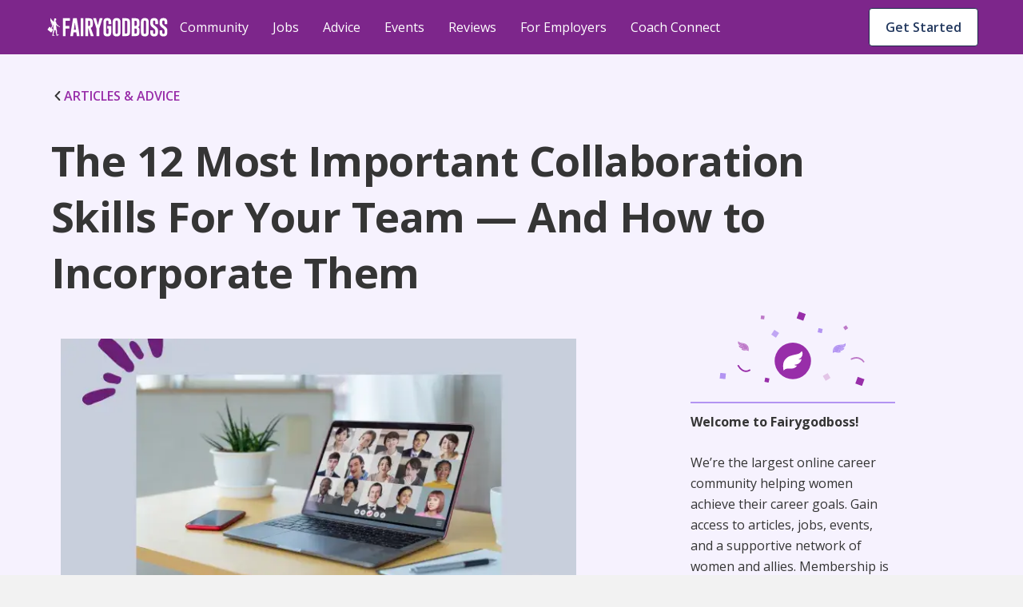

--- FILE ---
content_type: text/html; charset=utf-8
request_url: https://fairygodboss.com/career-topics/the-most-important-collaboration-skills-for-your-team
body_size: 29360
content:
<!DOCTYPE html><html lang="en"><head><meta charSet="utf-8"/><link rel="preconnect" href="https://www.googletagmanager.com"/><link rel="preconnect" href="https://www.google-analytics.com"/><link rel="preconnect" href="https://fonts.googleapis.com"/><link rel="preconnect" href="https://fonts.gstatic.com"/><link rel="preconnect" href="https://d207ibygpg2z1x.cloudfront.net"/><link rel="preload" href="https://cf-cdn.fairygodboss.com/_next/static/css/2263ebd8b172cd1e.css" as="style"/><meta http-equiv="Content-Type" content="text/html; charset=utf-8"/><meta name="viewport" content="width=device-width, initial-scale=1"/><meta name="robots" content="index,follow"/><meta name="application-name" content="Fairygodboss"/><meta name="google-site-verification" content="oNYMpG6PBkvJGNNBI0yZ8Lrb9GdvJczImLat8NQEHX8"/><meta name="msvalidate.01" content="9D58CAD1C532572C633D62624F20F702"/><meta name="p:domain_verify" content="7ad6ff4b66cfa84eefb9509c3e7cafed"/><meta property="og:locale" content="en_US"/><meta property="og:site_name" content="Fairygodboss"/><meta property="og:see_also" content="https://github.com/fairyGodBoss/"/><meta property="og:see_also" content="https://www.instagram.com/fairygodboss/"/><meta property="og:see_also" content="https://www.pinterest.com/fairygodboss/"/><meta property="og:see_also" content="https://twitter.com/fairygodboss"/><meta property="og:see_also" content="https://www.facebook.com/fairygodboss/"/><meta property="og:see_also" content="https://www.linkedin.com/company/fairygodboss/"/><meta property="og:see_also" content="https://www.youtube.com/channel/UCA_fbeNmeWwMtbQwF7gjMXg"/><meta property="fb:app_id" content="311667982694643"/><meta name="twitter:card" content="summary"/><link rel="icon" type="img/png" href="https://cf-cdn.fairygodboss.com/static-assets/img/favicon.png"/><title>The 12 Most Important Collaboration Skills For Your Team — And How to Incorporate Them</title><meta property="og:url" content="https://fairygodboss.com/career-topics/the-most-important-collaboration-skills-for-your-team"/><meta property="og:type" content="article"/><meta property="og:image" content="https://d207ibygpg2z1x.cloudfront.net/image/upload/dpr_1,q_auto,c_scale,f_webp,w_669/articles_upload/main/aeei8y3cdysf4p2upvos.png"/><meta property="og:image:alt" content="a laptop showing a remote meeting"/><meta property="og:image:width" content="699"/><meta property="og:image:height" content="377"/><meta name="twitter:title" content="The 12 Most Important Collaboration Skills For Your Team — And How to Incorporate Them | Fairygodboss"/><meta name="twitter:description" content="Collaboration skills are critical when working remotely, as sometimes it can feel like information gets lost in the shuffle of technology. With the help of remote work tools you can build take your collaboration capabilities from ordinary to extraordinary"/><meta name="twitter:image:height" content="699"/><meta name="twitter:image:width" content="377"/><meta name="description" content="Collaboration skills are critical when working remotely, as sometimes it can feel like information gets lost in the shuffle of technology. With the help of remote work tools you can build take your collaboration capabilities from ordinary to extraordinary"/><meta property="og:title" content="The 12 Most Important Collaboration Skills For Your Team — And How to Incorporate Them"/><meta property="og:description" content="Collaboration skills are critical when working remotely, as sometimes it can feel like information gets lost in the shuffle of technology. With the help of remote work tools you can build take your collaboration capabilities from ordinary to extraordinary"/><meta name="twitter:title" content="Fairygodboss"/><meta name="twitter:image" content="https://res.cloudinary.com/fairygodboss/image/upload/v1681846562/articles_upload/content/bepbejxmscgrncvwbzsb.webp"/><meta property="og:image" content="https://res.cloudinary.com/fairygodboss/image/upload/v1681846562/articles_upload/content/bepbejxmscgrncvwbzsb.webp"/><link rel="canonical" href="https://fairygodboss.com/career-topics/the-most-important-collaboration-skills-for-your-team"/><meta name="next-head-count" content="46"/><link rel="preload" as="font" type="font/woff2" crossorigin="" data-href="https://fonts.googleapis.com/css2?family=Open+Sans:wght@300;400;600;700;800&amp;display=swap" data-optimized-fonts="true"/><link rel="preload" as="image" imageSrcSet="/_next/image?url=https%3A%2F%2Fd207ibygpg2z1x.cloudfront.net%2Fimage%2Fupload%2Fdpr_1%2Cq_auto%2Cc_scale%2Cf_webp%2Cw_669%2Farticles_upload%2Fmain%2Faeei8y3cdysf4p2upvos.webp%3Ftemp%3D1&amp;w=384&amp;q=75 384w, /_next/image?url=https%3A%2F%2Fd207ibygpg2z1x.cloudfront.net%2Fimage%2Fupload%2Fdpr_1%2Cq_auto%2Cc_scale%2Cf_webp%2Cw_669%2Farticles_upload%2Fmain%2Faeei8y3cdysf4p2upvos.webp%3Ftemp%3D1&amp;w=640&amp;q=75 640w, /_next/image?url=https%3A%2F%2Fd207ibygpg2z1x.cloudfront.net%2Fimage%2Fupload%2Fdpr_1%2Cq_auto%2Cc_scale%2Cf_webp%2Cw_669%2Farticles_upload%2Fmain%2Faeei8y3cdysf4p2upvos.webp%3Ftemp%3D1&amp;w=750&amp;q=75 750w, /_next/image?url=https%3A%2F%2Fd207ibygpg2z1x.cloudfront.net%2Fimage%2Fupload%2Fdpr_1%2Cq_auto%2Cc_scale%2Cf_webp%2Cw_669%2Farticles_upload%2Fmain%2Faeei8y3cdysf4p2upvos.webp%3Ftemp%3D1&amp;w=828&amp;q=75 828w, /_next/image?url=https%3A%2F%2Fd207ibygpg2z1x.cloudfront.net%2Fimage%2Fupload%2Fdpr_1%2Cq_auto%2Cc_scale%2Cf_webp%2Cw_669%2Farticles_upload%2Fmain%2Faeei8y3cdysf4p2upvos.webp%3Ftemp%3D1&amp;w=1080&amp;q=75 1080w, /_next/image?url=https%3A%2F%2Fd207ibygpg2z1x.cloudfront.net%2Fimage%2Fupload%2Fdpr_1%2Cq_auto%2Cc_scale%2Cf_webp%2Cw_669%2Farticles_upload%2Fmain%2Faeei8y3cdysf4p2upvos.webp%3Ftemp%3D1&amp;w=1200&amp;q=75 1200w, /_next/image?url=https%3A%2F%2Fd207ibygpg2z1x.cloudfront.net%2Fimage%2Fupload%2Fdpr_1%2Cq_auto%2Cc_scale%2Cf_webp%2Cw_669%2Farticles_upload%2Fmain%2Faeei8y3cdysf4p2upvos.webp%3Ftemp%3D1&amp;w=1920&amp;q=75 1920w, /_next/image?url=https%3A%2F%2Fd207ibygpg2z1x.cloudfront.net%2Fimage%2Fupload%2Fdpr_1%2Cq_auto%2Cc_scale%2Cf_webp%2Cw_669%2Farticles_upload%2Fmain%2Faeei8y3cdysf4p2upvos.webp%3Ftemp%3D1&amp;w=2048&amp;q=75 2048w, /_next/image?url=https%3A%2F%2Fd207ibygpg2z1x.cloudfront.net%2Fimage%2Fupload%2Fdpr_1%2Cq_auto%2Cc_scale%2Cf_webp%2Cw_669%2Farticles_upload%2Fmain%2Faeei8y3cdysf4p2upvos.webp%3Ftemp%3D1&amp;w=3840&amp;q=75 3840w" imageSizes="(max-width: 480px) 96vw, (max-width: 768px) 74vw,(max-width: 1024px) 64vw. 56vw"/><link rel="stylesheet" data-href="https://fonts.googleapis.com/css2?family=Open+Sans:wght@300;400;600;700;800&amp;display=swap"/><link rel="stylesheet" href="https://cf-cdn.fairygodboss.com/_next/static/css/2263ebd8b172cd1e.css" data-n-g=""/><noscript data-n-css=""></noscript><script defer="" nomodule="" src="https://cf-cdn.fairygodboss.com/_next/static/chunks/polyfills-c67a75d1b6f99dc8.js"></script><script src="https://cf-cdn.fairygodboss.com/_next/static/chunks/webpack-cc3b293e82b84f52.js" defer=""></script><script src="https://cf-cdn.fairygodboss.com/_next/static/chunks/framework-7b84a9b9ba7573e3.js" defer=""></script><script src="https://cf-cdn.fairygodboss.com/_next/static/chunks/main-92862f49bdc1d0a1.js" defer=""></script><script src="https://cf-cdn.fairygodboss.com/_next/static/chunks/pages/_app-0ba549995bf8d8cd.js" defer=""></script><script src="https://cf-cdn.fairygodboss.com/_next/static/chunks/675-648677d777aeeda6.js" defer=""></script><script src="https://cf-cdn.fairygodboss.com/_next/static/chunks/826-46f89f22f8afaba0.js" defer=""></script><script src="https://cf-cdn.fairygodboss.com/_next/static/chunks/219-f27312f3ba6a45b7.js" defer=""></script><script src="https://cf-cdn.fairygodboss.com/_next/static/chunks/855-e42872a6a363a737.js" defer=""></script><script src="https://cf-cdn.fairygodboss.com/_next/static/chunks/pages/career-topics/%5B...url%5D-30a243077fa9fdb0.js" defer=""></script><script src="https://cf-cdn.fairygodboss.com/_next/static/vNmnNAPpOeApeA5OVE3kw/_buildManifest.js" defer=""></script><script src="https://cf-cdn.fairygodboss.com/_next/static/vNmnNAPpOeApeA5OVE3kw/_ssgManifest.js" defer=""></script><style id="__jsx-3060476090">body{overflow:auto}.authModal .modalContainer{display:none}.component-Login-LoginLayoutComponent.wide{width:95%!important;padding:20px 10px!important}.authModal.content{min-height:616px}@media(max-width:768px){.authModal.content.wide .closeButton svg path{fill:rgb(53,53,53)!important}}@media(max-width:905px)and (orientation:portrait){dialog{width:530px!important}.authModal .modal{height:595px!important}.authModal.content{width:530px!important;overflow-y:hidden!important;background-color:transparent!important}.component-Login-LoginLayoutComponent{width:95%!important;padding:20px 10px!important}.authModal .closeButton{margin-top:15px;margin-right:10px}}@media(max-width:905px)and (orientation:landscape){.authModal.content{width:340px!important;background-color:transparent!important}.authModal .closeButton{margin-top:5px;margin-right:0px}.component-Login-LoginLayoutComponent{width:95%!important;padding:20px 10px!important}}@media(min-width:905px)and (orientation:landscape){.component-Login-LoginLayoutComponent.wide{width:95%!important;padding:20px 10px!important}}@media(max-width:575px)and (orientation:portrait){dialog{width:100%!important}.authModal .modal{min-height:595px}.authModal.content{width:100%!important}}@media(max-height:611px){.authModal .modal{height:100%!important;overflow:scroll!important}}</style><style id="__jsx-366340233">.fold-link{text-decoration:none!important;font-size:16px;line-height:20px;font-weight:600}.fold-link:visited{color:#982EA9!important;text-decoration:none!important}.fold-link:hover{color:#982EA9!important}.fold-link:hover>div>svg>path{fill:#611D6C}.fold-link:visited>div>svg>path{fill:#982EA9}.fold-link svg{height:14px}</style><style id="__jsx-4de2a11f3dedc4e5">a.jsx-4de2a11f3dedc4e5{textdecoration:"none"}</style><style id="__jsx-2291315462">.paidCompany{text-decoration:none}.paidCompany:hover{color:#982EA9!important}.paidCompany:visited{color:#982EA9!important}</style><style id="__jsx-432aa5ba4305dabc">.author-container{position:relative}.author-image{height:48px;width:48px}.author-image img{-webkit-clip-path:circle(24px);clip-path:circle(24px)}.vip-badge{width:16px;position:absolute;left:32px;top:33px}@media screen and (max-width:905px){.vip-badge{left:11px;top:12px}}</style><style id="__jsx-1165563262">.author-name{font-weight:700;color:#353535}</style><style id="__jsx-7abef7153f8941ce">.component-SocialShareBar.jsx-7abef7153f8941ce{-webkit-box-pack:start;-webkit-justify-content:start;-moz-box-pack:start;-ms-flex-pack:start;justify-content:start}@media screen and (min-width:600px){.component-SocialShareBar.jsx-7abef7153f8941ce{-webkit-box-pack:end;-webkit-justify-content:end;-moz-box-pack:end;-ms-flex-pack:end;justify-content:end}}.at-svc-link.jsx-7abef7153f8941ce{margin-right:0px!important}.at-svc-linkedin.jsx-7abef7153f8941ce{margin-left:0px!important}</style><style id="__jsx-867838171c639953">.component-SocialShareBar.jsx-867838171c639953{display:-webkit-box;display:-webkit-flex;display:-moz-box;display:-ms-flexbox;display:flex;-webkit-box-align:center;-webkit-align-items:center;-moz-box-align:center;-ms-flex-align:center;align-items:center;position:relative}.share-btn.jsx-867838171c639953{margin-right:5px;padding:5px;display:inline-block;line-height:0}.share-btn.jsx-867838171c639953:hover{-webkit-transform:translatey(-4px);-moz-transform:translatey(-4px);-ms-transform:translatey(-4px);-o-transform:translatey(-4px);transform:translatey(-4px)}.link-copied.jsx-867838171c639953{position:absolute;right:-82px;display:-webkit-box;display:-webkit-flex;display:-moz-box;display:-ms-flexbox;display:flex;-webkit-box-align:center;-webkit-align-items:center;-moz-box-align:center;-ms-flex-align:center;align-items:center;-webkit-box-pack:center;-webkit-justify-content:center;-moz-box-pack:center;-ms-flex-pack:center;justify-content:center;margin-bottom:0px}.copied-label.jsx-867838171c639953{font-family:"Open Sans";font-size:14px;margin-left:10px}</style><style id="__jsx-4433235">
    .fr-rounded, .fr-img-caption.fr-rounded img {
          border-radius: 10px;
          -moz-border-radius: 10px;
          -webkit-border-radius: 10px;
          -moz-background-clip: padding;
          -webkit-background-clip: padding-box;
          background-clip: padding-box;
    }
     .fr-bordered, .fr-img-caption.fr-bordered img {
          border: solid 5px #ccc;
    }
     .fr-bordered {
          -webkit-box-sizing: content-box;
          -moz-box-sizing: content-box;
          box-sizing: content-box;
    }
     .fr-img-caption.fr-bordered img {
          -webkit-box-sizing: border-box;
          -moz-box-sizing: border-box;
          box-sizing: border-box;
    }
     .fr-shadow, .fr-img-caption.fr-shadow img {
          -webkit-box-shadow: 0 1px 3px rgba(0, 0, 0, 0.12), 0 1px 1px 1px rgba(0, 0, 0, 0.16);
          -moz-box-shadow: 0 1px 3px rgba(0, 0, 0, 0.12), 0 1px 1px 1px rgba(0, 0, 0, 0.16);
          box-shadow: 0 1px 3px rgba(0, 0, 0, 0.12), 0 1px 1px 1px rgba(0, 0, 0, 0.16);
    }
     .fr-view {
          word-wrap: break-word;
    }
     .fr-view span[style~='color:'] a {
          color: inherit;
    }
     .fr-view strong {
          font-weight: 600;
    }
     .fr-view table {
          border: none;
          border-collapse: collapse;
          empty-cells: show;
          max-width: 100%;
    }
     .fr-view table td {
          min-width: 5px;
          padding-left: 8px;
          padding-right: 8px;
    }
     .fr-view table td ul {
          margin-left: 0px;
    }
     .fr-view table.fr-dashed-borders td, .fr-view table td, .fr-view table th {
          border: 1px solid #ddd;
    }
     .fr-view table td:empty, .fr-view table th:empty {
          height: 20px;
    }
     .fr-view table td.fr-highlighted, .fr-view table th.fr-highlighted {
          border: 1px double red;
    }
     .fr-view table td.fr-thick, .fr-view table th.fr-thick {
          border-width: 2px;
    }
     .fr-view table th {
          background: #e6e6e6;
    }
     .fr-view hr {
          clear: both;
          user-select: none;
          -o-user-select: none;
          -moz-user-select: none;
          -khtml-user-select: none;
          -webkit-user-select: none;
          -ms-user-select: none;
          page-break-after: always;
    }
     .fr-view .fr-file {
          position: relative;
    }
     .fr-view .fr-file::after {
          position: relative;
          content: '\1F4CE';
          font-weight: normal;
    }
     .fr-view pre {
          white-space: pre-wrap;
          word-wrap: break-word;
          overflow: visible;
    }
     .fr-view[dir='rtl'] blockquote {
          border-left: none;
          border-right: solid 2px #5e35b1;
          margin-right: 0;
          padding-right: 5px;
          padding-left: 0px;
    }
     .fr-view[dir='rtl'] blockquote blockquote {
          border-color: #00bcd4;
    }
     .fr-view[dir='rtl'] blockquote blockquote blockquote {
          border-color: #43a047;
    }
     .fr-view blockquote {
          border-left: solid 2px #b394f2;
          margin-left: 32px;
          padding-left: 22px;
          color: #b394f2;
    }
     @media screen and (max-width: 905px) {
          .fr-view blockquote {
               margin: 16px 0px 16px 8px;
         }
    }
     .fr-view blockquote p {
          font-size: 18px;
          line-height: 30px;
          font-style: italic;
          font-weight: 600;
    }
     @media screen and (max-width: 905px) {
          .fr-view blockquote p {
               font-size: 16px;
               line-height: 26px;
         }
    }
     .fr-view blockquote blockquote {
          border-color: #00bcd4;
          color: #00bcd4;
    }
     .fr-view blockquote blockquote blockquote {
          border-color: #43a047;
          color: #43a047;
    }
     .fr-view span.fr-emoticon {
          font-weight: normal;
          font-family: 'Open sans', sans-serif;
          display: inline;
          line-height: 0;
    }
     .fr-view span.fr-emoticon.fr-emoticon-img {
          background-repeat: no-repeat !important;
          font-size: inherit;
          height: 1em;
          width: 1em;
          min-height: 20px;
          min-width: 20px;
          display: inline-block;
          margin: -0.1em 0.1em 0.1em;
          line-height: 1;
          vertical-align: middle;
    }
     .fr-view .fr-text-gray {
          color: #aaa !important;
    }
     .fr-view .fr-text-bordered {
          border-top: solid 1px #222;
          border-bottom: solid 1px #222;
          padding: 10px 0;
    }
     .fr-view .fr-text-spaced {
          letter-spacing: 1px;
    }
     .fr-view .fr-text-uppercase {
          text-transform: uppercase;
    }
     .fr-view img {
          position: relative;
          max-width: 100%;
    }
     .fr-view .fr-dib {
          margin: 5px auto;
          display: block;
          float: none;
          vertical-align: top;
          text-align: center;
    }
     .fr-view .fr-dib.fr-fil {
          margin-left: 0;
          text-align: left;
    }
     .fr-view .fr-dib.fr-fir {
          margin-right: 0;
          text-align: right;
    }
     .fr-view .fr-dii {
          display: inline-block;
          float: none;
          vertical-align: bottom;
          margin-left: 5px;
          margin-right: 5px;
          max-width: calc(100% - (2 * 5px));
          height: auto;
    }
     .fr-view .fr-dii.fr-fil {
          float: left;
          margin: 5px 5px 5px 0;
          max-width: calc(100% - 5px);
    }
     .fr-view .fr-dii.fr-fir {
          float: right;
          margin: 5px 0 5px 5px;
          max-width: calc(100% - 5px);
    }
     .fr-view span.fr-img-caption {
          position: relative;
          max-width: 100%;
    }
     .fr-view span.fr-img-caption.fr-dib {
          margin: 16px auto;
          margin-top: 32px;
          margin-bottom: 0px;
          display: block;
          float: none;
    }
     .fr-view span.fr-img-caption.fr-dib.fr-fil {
          margin-left: 0;
          text-align: left;
    }
     .fr-view span.fr-img-caption.fr-dib.fr-fir {
          margin-right: 0;
          text-align: right;
    }
     .fr-view span.fr-img-caption.fr-dii {
          display: inline-block;
          float: none;
          vertical-align: bottom;
          margin-left: 5px;
          margin-right: 5px;
          max-width: calc(100% - (2 * 5px));
    }
     .fr-view span.fr-img-caption.fr-dii.fr-fil {
          float: left;
          margin: 0px 24px 0px 0;
          max-width: calc(100% - 5px);
    }
     @media screen and (max-width: 600px) {
          .fr-view span.fr-img-caption.fr-dii.fr-fil {
               max-width: 50vw;
         }
    }
     .fr-view span.fr-img-caption.fr-dii.fr-fir {
          float: right;
          margin: 5px 0 5px 5px;
          max-width: calc(100% - 5px);
    }
     .fr-view .fr-video {
          text-align: center;
          position: relative;
          padding-top: 16px;
    }
     .fr-view .fr-video > * {
          -webkit-box-sizing: content-box;
          -moz-box-sizing: content-box;
          box-sizing: content-box;
          max-width: 100%;
          border: none;
    }
     .fr-view .fr-video.fr-dvb {
          display: block;
          clear: both;
    }
     .fr-view .fr-video.fr-dvb.fr-fvl {
          text-align: left;
    }
     .fr-view .fr-video.fr-dvb.fr-fvr {
          text-align: right;
    }
     .fr-view .fr-video.fr-dvi {
          display: inline-block;
    }
     .fr-view .fr-video.fr-dvi.fr-fvl {
          float: left;
    }
     .fr-view .fr-video.fr-dvi.fr-fvr {
          float: right;
    }
     .fr-view a.fr-strong {
          font-weight: 700;
    }
     .fr-view a.fr-green {
          color: green;
    }
     .fr-view .fr-img-caption {
          text-align: center;
    }
     .fr-view .fr-img-caption .fr-img-wrap {
          padding: 0px;
          display: inline-block;
          margin: auto;
          text-align: center;
          width: 100%;
    }
     .fr-view .fr-img-caption .fr-img-wrap img {
          display: block;
          margin: auto;
    }
     .fr-view .fr-img-caption .fr-img-wrap > span {
          font-family: 'Open Sans';
          font-style: normal;
          font-weight: 400;
          font-size: 12px;
          line-height: 14px;
         /* identical to box height, or 117% */
          letter-spacing: -0.4px;
         /* Neutral/60 */
          color: #868686;
          display: flex;
          padding-top: 4px;
    }
     .fr-view button.fr-rounded, .fr-view input.fr-rounded, .fr-view textarea.fr-rounded {
          border-radius: 10px;
          -moz-border-radius: 10px;
          -webkit-border-radius: 10px;
          -moz-background-clip: padding;
          -webkit-background-clip: padding-box;
          background-clip: padding-box;
    }
     .fr-view button.fr-large, .fr-view input.fr-large, .fr-view textarea.fr-large {
          font-size: 24px;
    }
    /** * Image style. */
     a.fr-view.fr-strong {
          font-weight: 700;
    }
     a.fr-view.fr-green {
          color: green;
    }
    /** * Link style. */
     span.fr-view {
          position: relative;
          max-width: 100%;
    }
     .fr-view.fr-dib {
          margin: 5px auto;
          display: block;
          float: none;
          vertical-align: top;
    }
     .fr-view.fr-dib.fr-fil {
          margin-left: 0;
          text-align: left;
    }
     .fr-view.fr-dib.fr-fir {
          margin-right: 0;
          text-align: right;
    }
     .fr-view.fr-dii {
          display: inline-block;
          float: none;
          vertical-align: bottom;
          margin-left: 5px;
          margin-right: 5px;
          max-width: calc(100% - (2 * 5px));
    }
     .fr-view.fr-dii.fr-fil {
          float: left;
          margin: 5px 5px 5px 0;
          max-width: calc(100% - 5px);
    }
     .fr-view.fr-dii.fr-fir {
          float: right;
          margin: 5px 0 5px 5px;
          max-width: calc(100% - 5px);
    }
     span.fr-img-caption.fr-view {
          position: relative;
          max-width: 100%;
    }
     span.fr-img-caption.fr-view.fr-dib {
          margin: 5px auto;
          display: block;
          float: none;
          vertical-align: top;
    }
     span.fr-img-caption.fr-view.fr-dib.fr-fil {
          margin-left: 0;
          text-align: left;
    }
     span.fr-img-caption.fr-view.fr-dib.fr-fir {
          margin-right: 0;
          text-align: right;
    }
     span.fr-img-caption.fr-view.fr-dii {
          display: inline-block;
          float: none;
          vertical-align: bottom;
          margin-left: 5px;
          margin-right: 5px;
          max-width: calc(100% - (2 * 5px));
    }
     span.fr-img-caption.fr-view.fr-dii.fr-fil {
          float: left;
          margin: 5px 5px 5px 0;
          max-width: calc(100% - 5px);
    }
     span.fr-img-caption.fr-view.fr-dii.fr-fir {
          float: right;
          margin: 5px 0 5px 5px;
          max-width: calc(100% - 5px);
    }
     .fr-view p, .fr-view div  {
          font-size: 18px;
          line-height: 30px;
          color: #353535;
    }
     @media screen and (max-width: 905px) {
          .fr-view p, .fr-view div {
               font-size: 16px;
               line-height: 26px;
         }
    }
     @media screen and (max-width: 600px) {
          .fr-view p, .fr-view div {
               margin-bottom: 12px;
         }
    }
     .fr-view a {
          text-decoration: underline !important;
          color: #982ea9;
    }
     .fr-view a:hover {
          color: #611d6c;
    }
     .fr-view a:visited {
          color: #22385e;
    }
     .fr-view h2 {
          font-family: 'Open Sans';
          font-style: normal;
          font-weight: 700;
          font-size: 32px;
          line-height: 44px;
          color: #353535;
          padding-top: 16px;
          padding-bottom: 16px;
          margin: 0px;
    }
     @media screen and (max-width: 905px) {
          .fr-view h2 {
               font-size: 26px;
               line-height: 38px;
         }
    }
     @media screen and (max-width: 600px) {
          .fr-view h2 {
               padding-top: 12px;
               padding-bottom: 12px;
         }
    }
     .fr-view h3 {
          font-family: 'Open Sans';
          font-style: normal;
          font-weight: 700;
          font-size: 26px;
          line-height: 38px;
          color: #353535;
          padding-top: 16px;
          padding-bottom: 16px;
          margin: 0px;
    }
     @media screen and (max-width: 905px) {
          .fr-view h3 {
               font-size: 20px;
               line-height: 30px;
               font-weight: 600;
         }
    }
     @media screen and (max-width: 600px) {
          .fr-view h3 {
               padding-top: 12px;
               padding-bottom: 12px;
         }
    }
     .fr-view table tbody {
          font-size: 14px;
          color: #353535;
          line-height: 24px;
          vertical-align: baseline;
    }
     .fr-view table thead tr th {
          border: 1px solid #8155db !important;
          font-family: 'Open Sans';
          font-style: normal;
          font-weight: 600;
          font-size: 16px;
          line-height: 24px;
         /* identical to box height, or 150% */
         /* Neutral/100 */
          color: #353535;
          flex-direction: row;
          align-items: center;
          text-align: start;
          padding: 8px;
          position: static;
          width: 220px;
          left: 0px;
          top: 0px;
         /* Semantic/Info Purple Light */
          background: #f2ecfe !important;
    }
     .fr-view table ul {
          font-size: 14px;
          line-height: 24px;
          padding-left: 16px;
    }
     .fr-view table ul li {
          list-style: none;
          position: relative;
    }
     .fr-view table ul li::before {
          content: '•';
          position: absolute;
          left: -10px;
    }
     .fr-view ul {
          font-size: 18px;
          line-height: 30px;
          margin-left: 12px;
          padding: 0px;
          margin-top: 0px;
          margin-bottom: 0px !important;
         /* Neutral/100 */
          color: #353535;
    }
     @media screen and (max-width: 905px) {
          .fr-view ul {
               font-size: 16px;
               line-height: 26px;
         }
    }
     .fr-view ul li {
          padding-left: 2px;
          margin-bottom: 0px;
          list-style: none;
          position: relative;
    }
     @media screen and (max-width: 600px) {
          .fr-view ul li {
               padding-bottom: 0px;
         }
    }
     .fr-view ul li::before {
          content: '•';
          position: absolute;
          left: -10px;
    }

                </style><style id="__jsx-10a179b2f9120a11">.bullet-point{list-style-type:none!important}.bullet-point li::before{content:none!important}</style><style data-styled="" data-styled-version="5.3.3">.SScHj{-webkit-tap-highlight-color:transparent;-webkit-align-items:baseline;-webkit-box-align:baseline;-ms-flex-align:baseline;align-items:baseline;background-color:#FFFFFF;border-radius:4px;border-width:0;box-sizing:border-box;color:#1B2B4A;cursor:pointer;display:-webkit-inline-box;display:-webkit-inline-flex;display:-ms-inline-flexbox;display:inline-flex;font-family:inherit;font-size:0.875rem;font-style:normal;font-weight:600;-webkit-box-pack:center;-webkit-justify-content:center;-ms-flex-pack:center;justify-content:center;line-height:1.2857142857142858;margin-left:11px;margin-top:9px;max-width:100%;padding:7px 16px;position:relative;text-align:center;-webkit-text-decoration:none;text-decoration:none;-webkit-transition:background 0.1s ease-out,box-shadow 0.15s cubic-bezier(0.47,0.03,0.49,1.38);transition:background 0.1s ease-out,box-shadow 0.15s cubic-bezier(0.47,0.03,0.49,1.38);white-space:nowrap;width:20px;}/*!sc*/
@media screen and (min-width:905px){.SScHj{width:auto;margin-left:8px;}}/*!sc*/
@media(hover:hover) and (pointer:fine){.SScHj:hover{background-color:#E9ECF1;}}/*!sc*/
.SScHj::-moz-focus-inner{border:0;margin:0;padding:0;}/*!sc*/
.SScHj:active{background-color:#E9ECF1;outline:none;}/*!sc*/
.SScHj:disabled{background-color:#FFFFFF;color:#C3C3C3;cursor:not-allowed;}/*!sc*/
.SScHj:disabled span > div > svg path{fill:#AEAEAE;}/*!sc*/
.SScHj:focus{-webkit-transition-duration:0s,0.2s;transition-duration:0s,0.2s;}/*!sc*/
.SScHj:focus:not(:focus-visible){outline:none;}/*!sc*/
.SScHj:hover{-webkit-transition-duration:0s,0.15s;transition-duration:0s,0.15s;}/*!sc*/
.SScHj[data-firefox-is-active="true"]{-webkit-transition-duration:0s,0s;transition-duration:0s,0s;}/*!sc*/
.chxtgz{-webkit-tap-highlight-color:transparent;-webkit-align-items:baseline;-webkit-box-align:baseline;-ms-flex-align:baseline;align-items:baseline;background-color:#FFFFFF;border-color:#1B2B4A;border-radius:4px;border-style:solid;border-width:1px;box-sizing:border-box;color:#1B2B4A;cursor:pointer;display:-webkit-inline-box;display:-webkit-inline-flex;display:-ms-inline-flexbox;display:inline-flex;font-family:inherit;font-size:0.875rem;font-style:normal;font-weight:600;height:40px;-webkit-box-pack:center;-webkit-justify-content:center;-ms-flex-pack:center;justify-content:center;line-height:1.2857142857142858;margin-left:auto;margin-right:9px;margin-top:11px;max-width:100%;padding:7px 16px;position:relative;text-align:center;-webkit-text-decoration:none;text-decoration:none;-webkit-transition:background 0.1s ease-out,box-shadow 0.15s cubic-bezier(0.47,0.03,0.49,1.38);transition:background 0.1s ease-out,box-shadow 0.15s cubic-bezier(0.47,0.03,0.49,1.38);white-space:nowrap;width:auto;}/*!sc*/
@media screen and (min-width:600px){.chxtgz{display:block;}}/*!sc*/
@media screen and (min-width:905px){.chxtgz{display:none;}}/*!sc*/
@media(hover:hover) and (pointer:fine){.chxtgz:hover{background-color:#E9ECF1;}}/*!sc*/
.chxtgz::-moz-focus-inner{border:0;margin:0;padding:0;}/*!sc*/
.chxtgz:active{background-color:#E9ECF1;outline:none;}/*!sc*/
.chxtgz:disabled{background-color:#FFFFFF;border-color:#C3C3C3;color:#C3C3C3;cursor:not-allowed;}/*!sc*/
.chxtgz:disabled span > div > svg path{fill:#AEAEAE;}/*!sc*/
.chxtgz:focus{-webkit-transition-duration:0s,0.2s;transition-duration:0s,0.2s;}/*!sc*/
.chxtgz:focus:not(:focus-visible){outline:none;}/*!sc*/
.chxtgz:hover{-webkit-transition-duration:0s,0.15s;transition-duration:0s,0.15s;}/*!sc*/
.chxtgz[data-firefox-is-active="true"]{-webkit-transition-duration:0s,0s;transition-duration:0s,0s;}/*!sc*/
.dZNZKn{-webkit-tap-highlight-color:transparent;-webkit-align-items:baseline;-webkit-box-align:baseline;-ms-flex-align:baseline;align-items:baseline;background-color:#FFFFFF;border-color:#1B2B4A;border-radius:4px;border-style:solid;border-width:1px;box-sizing:border-box;color:#1B2B4A;cursor:pointer;display:none;font-family:inherit;font-size:14px;font-style:normal;font-weight:600;-webkit-box-pack:center;-webkit-justify-content:center;-ms-flex-pack:center;justify-content:center;line-height:1.2857142857142858;margin-left:auto;margin-right:9px;margin-top:10px;max-width:100%;padding:7px 16px;position:relative;text-align:center;-webkit-text-decoration:none;text-decoration:none;-webkit-transition:background 0.1s ease-out,box-shadow 0.15s cubic-bezier(0.47,0.03,0.49,1.38);transition:background 0.1s ease-out,box-shadow 0.15s cubic-bezier(0.47,0.03,0.49,1.38);white-space:nowrap;width:auto;}/*!sc*/
@media screen and (min-width:905px){.dZNZKn{display:block;}}/*!sc*/
@media screen and (min-width:1240px){.dZNZKn{font-size:16px;}}/*!sc*/
@media(hover:hover) and (pointer:fine){.dZNZKn:hover{background-color:#E9ECF1;}}/*!sc*/
.dZNZKn::-moz-focus-inner{border:0;margin:0;padding:0;}/*!sc*/
.dZNZKn:active{background-color:#E9ECF1;outline:none;}/*!sc*/
.dZNZKn:disabled{background-color:#FFFFFF;border-color:#C3C3C3;color:#C3C3C3;cursor:not-allowed;}/*!sc*/
.dZNZKn:disabled span > div > svg path{fill:#AEAEAE;}/*!sc*/
.dZNZKn:focus{-webkit-transition-duration:0s,0.2s;transition-duration:0s,0.2s;}/*!sc*/
.dZNZKn:focus:not(:focus-visible){outline:none;}/*!sc*/
.dZNZKn:hover{-webkit-transition-duration:0s,0.15s;transition-duration:0s,0.15s;}/*!sc*/
.dZNZKn[data-firefox-is-active="true"]{-webkit-transition-duration:0s,0s;transition-duration:0s,0s;}/*!sc*/
.fndMji{-webkit-tap-highlight-color:transparent;-webkit-align-items:baseline;-webkit-box-align:baseline;-ms-flex-align:baseline;align-items:baseline;-webkit-align-self:auto;-ms-flex-item-align:auto;align-self:auto;background-color:#982EA9;border-color:#982EA9;border-radius:56px;border-style:solid;border-width:1px;box-shadow:0px 12px 32px rgba(53,53,53,0.4);box-sizing:border-box;color:#FFFFFF;cursor:pointer;display:-webkit-inline-box;display:-webkit-inline-flex;display:-ms-inline-flexbox;display:inline-flex;font-family:inherit;font-size:16px;font-style:normal;font-weight:600;height:56px;-webkit-box-pack:center;-webkit-justify-content:center;-ms-flex-pack:center;justify-content:center;line-height:20px;margin-top:8px;max-width:227px;padding:11px 16px;padding-bottom:14px;padding-left:28px;padding-right:28px;padding-top:14px;position:relative;text-align:center;-webkit-text-decoration:none;text-decoration:none;-webkit-transition:background 0.1s ease-out,box-shadow 0.15s cubic-bezier(0.47,0.03,0.49,1.38);transition:background 0.1s ease-out,box-shadow 0.15s cubic-bezier(0.47,0.03,0.49,1.38);white-space:nowrap;width:auto;}/*!sc*/
@media screen and (min-width:905px){.fndMji{max-width:225px;border-radius:4px;box-shadow:none;}}/*!sc*/
@media(hover:hover) and (pointer:fine){.fndMji:hover{background-color:#7D268B;}}/*!sc*/
.fndMji::-moz-focus-inner{border:0;margin:0;padding:0;}/*!sc*/
.fndMji:active{background-color:#7D268B;outline:none;}/*!sc*/
.fndMji:disabled{background-color:#D7D7D7;border-color:#D7D7D7;color:#FFFFFF;cursor:not-allowed;}/*!sc*/
.fndMji:disabled span > div > svg path{fill:#AEAEAE;}/*!sc*/
.fndMji:focus{-webkit-transition-duration:0s,0.2s;transition-duration:0s,0.2s;}/*!sc*/
.fndMji:focus:not(:focus-visible){outline:none;}/*!sc*/
.fndMji:hover{-webkit-transition-duration:0s,0.15s;transition-duration:0s,0.15s;}/*!sc*/
.fndMji[data-firefox-is-active="true"]{-webkit-transition-duration:0s,0s;transition-duration:0s,0s;}/*!sc*/
data-styled.g2[id="Button__StyledButton-sc-2l8x3r-0"]{content:"SScHj,chxtgz,dZNZKn,fndMji,"}/*!sc*/
.cgfmAr{-webkit-align-self:center;-ms-flex-item-align:center;align-self:center;-webkit-box-flex:unset;-webkit-flex-grow:unset;-ms-flex-positive:unset;flex-grow:unset;-webkit-flex-shrink:1;-ms-flex-negative:1;flex-shrink:1;overflow:hidden;text-overflow:ellipsis;white-space:nowrap;-webkit-box-flex:1;-webkit-flex-grow:1;-ms-flex-positive:1;flex-grow:1;}/*!sc*/
data-styled.g4[id="Button__Content-sc-2l8x3r-2"]{content:"cgfmAr,"}/*!sc*/
.ifxYEZ{margin:0;font-size:32px;font-weight:700;line-height:44px;}/*!sc*/
@media screen and (min-width:905px){.ifxYEZ{font-size:52px;font-weight:700;line-height:70px;-webkit-letter-spacing:-0.01em;-moz-letter-spacing:-0.01em;-ms-letter-spacing:-0.01em;letter-spacing:-0.01em;}}/*!sc*/
.ksSCsy{margin:0;font-size:16px;font-weight:700;line-height:24px;padding-top:8px;}/*!sc*/
data-styled.g21[id="heading__Markup-sc-3mcy9a-0"]{content:"ifxYEZ,ksSCsy,"}/*!sc*/
.fzlEjt{font-size:12px;line-height:14px;font-style:inherit;-webkit-letter-spacing:-0.025em;-moz-letter-spacing:-0.025em;-ms-letter-spacing:-0.025em;letter-spacing:-0.025em;color:#868686;margin:0;text-align:left;padding-top:4px;}/*!sc*/
.fYKWES{font-size:14px;line-height:18px;font-style:inherit;-webkit-letter-spacing:-0.4px;-moz-letter-spacing:-0.4px;-ms-letter-spacing:-0.4px;letter-spacing:-0.4px;font-weight:700;margin:0;text-align:left;color:#353535;}/*!sc*/
.cZmwYo{color:#353535;font-size:14px;font-style:inherit;-webkit-letter-spacing:-0.4px;-moz-letter-spacing:-0.4px;-ms-letter-spacing:-0.4px;letter-spacing:-0.4px;line-height:18px;padding-top:2px;}/*!sc*/
@media screen and (min-width:1240px){.cZmwYo{padding-top:0px;}}/*!sc*/
.dstuHW{font-size:14px;line-height:18px;font-style:inherit;-webkit-letter-spacing:-0.025em;-moz-letter-spacing:-0.025em;-ms-letter-spacing:-0.025em;letter-spacing:-0.025em;color:#727272;}/*!sc*/
data-styled.g22[id="text__Markup-sc-rds2vf-0"]{content:"fzlEjt,fYKWES,cZmwYo,dstuHW,"}/*!sc*/
.cuVZMt{background-color:#7D268B;height:56px;position:fixed;top:0px;width:100%;}/*!sc*/
@media screen and (min-width:905px){.cuVZMt{height:68px;}}/*!sc*/
.dpdoaH{display:-webkit-box;display:-webkit-flex;display:-ms-flexbox;display:flex;font-family:Open Sans;height:100%;margin-left:0px;margin-right:0px;max-width:1185px;}/*!sc*/
@media screen and (min-width:600px){.dpdoaH{margin-right:0px;}}/*!sc*/
@media screen and (min-width:905px){.dpdoaH{margin-left:auto;margin-right:auto;}}/*!sc*/
@media screen and (min-width:1240px){.dpdoaH{margin-right:auto;}}/*!sc*/
.fVCkiB{display:-webkit-box;display:-webkit-flex;display:-ms-flexbox;display:flex;-webkit-flex-direction:row;-ms-flex-direction:row;flex-direction:row;width:100%;}/*!sc*/
@media screen and (min-width:905px){.fVCkiB{width:initial;}}/*!sc*/
@media screen and (min-width:1240px){.fVCkiB{display:none;}}/*!sc*/
.emwBZo{background-color:#982EA9;display:-webkit-box;display:-webkit-flex;display:-ms-flexbox;display:flex;-webkit-box-pack:space-around;-webkit-justify-content:space-around;-ms-flex-pack:space-around;justify-content:space-around;position:fixed;top:56px;width:100%;}/*!sc*/
@media screen and (min-width:905px){.emwBZo{display:none;}}/*!sc*/
.kPYpTr{background-color:#fff;margin-left:auto;margin-right:auto;margin-top:100px;width:100%;}/*!sc*/
@media screen and (min-width:905px){.kPYpTr{margin-top:68px;}}/*!sc*/
.fuMQnb{display:-webkit-box;display:-webkit-flex;display:-ms-flexbox;display:flex;width:100%;color:#353535;}/*!sc*/
.izSZQG{display:-webkit-box;display:-webkit-flex;display:-ms-flexbox;display:flex;width:100%;-webkit-flex-direction:column;-ms-flex-direction:column;flex-direction:column;-webkit-align-items:center;-webkit-box-align:center;-ms-flex-align:center;align-items:center;}/*!sc*/
.OAsjI{display:-webkit-box;display:-webkit-flex;display:-ms-flexbox;display:flex;-webkit-box-pack:justify;-webkit-justify-content:space-between;-ms-flex-pack:justify;justify-content:space-between;padding-bottom:24px;padding-top:32px;}/*!sc*/
@media screen and (min-width:600px){.OAsjI{padding-top:32px;padding-bottom:34px;}}/*!sc*/
@media screen and (min-width:905px){.OAsjI{padding-top:40px;}}/*!sc*/
.dHVFl{display:-webkit-box;display:-webkit-flex;display:-ms-flexbox;display:flex;-webkit-box-pack:justify;-webkit-justify-content:space-between;-ms-flex-pack:justify;justify-content:space-between;}/*!sc*/
.fhmRZW{padding-top:24px;}/*!sc*/
@media screen and (min-width:600px){.fhmRZW{padding-top:32px;}}/*!sc*/
@media screen and (min-width:905px){.fhmRZW{padding-top:48px;}}/*!sc*/
.gETUeO{display:-webkit-box;display:-webkit-flex;display:-ms-flexbox;display:flex;px;}/*!sc*/
.gETUeO padding-top:28,.gETUeO function (){[native code];}/*!sc*/
.gmWOFd{-webkit-align-items:start;-webkit-box-align:start;-ms-flex-align:start;align-items:start;display:-webkit-box;display:-webkit-flex;display:-ms-flexbox;display:flex;-webkit-flex-direction:column;-ms-flex-direction:column;flex-direction:column;-webkit-box-pack:justify;-webkit-justify-content:space-between;-ms-flex-pack:justify;justify-content:space-between;padding-top:50px;width:100%;}/*!sc*/
@media screen and (min-width:360px){.gmWOFd{padding-top:20px;}}/*!sc*/
@media screen and (min-width:600px){.gmWOFd{-webkit-flex-direction:row;-ms-flex-direction:row;flex-direction:row;padding-top:20px;}}/*!sc*/
@media screen and (min-width:905px){.gmWOFd{padding-top:25px;}}/*!sc*/
@media screen and (min-width:1240px){.gmWOFd{padding-top:40px;}}/*!sc*/
.hSupjJ{display:-webkit-box;display:-webkit-flex;display:-ms-flexbox;display:flex;-webkit-flex-direction:column;-ms-flex-direction:column;flex-direction:column;}/*!sc*/
.kbuQEq{display:-webkit-box;display:-webkit-flex;display:-ms-flexbox;display:flex;-webkit-flex:1;-ms-flex:1;flex:1;}/*!sc*/
.gcSBzA{margin-right:16px;}/*!sc*/
.dBJowe{display:-webkit-box;display:-webkit-flex;display:-ms-flexbox;display:flex;-webkit-flex-wrap:wrap;-ms-flex-wrap:wrap;flex-wrap:wrap;-webkit-flex-direction:column;-ms-flex-direction:column;flex-direction:column;}/*!sc*/
.bEFtyJ{-webkit-align-items:start;-webkit-box-align:start;-ms-flex-align:start;align-items:start;display:-webkit-box;display:-webkit-flex;display:-ms-flexbox;display:flex;-webkit-flex-direction:column;-ms-flex-direction:column;flex-direction:column;-webkit-flex-wrap:wrap;-ms-flex-wrap:wrap;flex-wrap:wrap;}/*!sc*/
@media screen and (min-width:1240px){.bEFtyJ{-webkit-flex-direction:row;-ms-flex-direction:row;flex-direction:row;-webkit-align-items:center;-webkit-box-align:center;-ms-flex-align:center;align-items:center;}}/*!sc*/
.bJdOxd{display:-webkit-box;display:-webkit-flex;display:-ms-flexbox;display:flex;}/*!sc*/
.kErqJu{-webkit-flex:1;-ms-flex:1;flex:1;margin-top:0px;}/*!sc*/
@media screen and (min-width:1240px){.kErqJu{margin-top:4px;}}/*!sc*/
.cOdgQv{padding-left:0px;padding-top:16px;}/*!sc*/
@media screen and (min-width:600px){.cOdgQv{padding-left:8px;padding-top:0px;}}/*!sc*/
.iDdonA{width:147px;}/*!sc*/
.jbRCUM{display:-webkit-box;display:-webkit-flex;display:-ms-flexbox;display:flex;-webkit-box-pack:start;-webkit-justify-content:flex-start;-ms-flex-pack:start;justify-content:flex-start;}/*!sc*/
.iqnGCC{bottom:96px;display:-webkit-box;-webkit-box-pack:center;-webkit-justify-content:center;-ms-flex-pack:center;justify-content:center;position:fixed;right:0px;width:100%;z-index:10;}/*!sc*/
@media screen and (min-width:600px){.iqnGCC{right:24px;-webkit-box-pack:end;-webkit-justify-content:end;-ms-flex-pack:end;justify-content:end;bottom:126px;}}/*!sc*/
@media screen and (min-width:905px){.iqnGCC{display:none;}}/*!sc*/
.kaAmCE{height:380px;}/*!sc*/
.dyPOJd{position:-webkit-sticky;position:sticky;top:119px;}/*!sc*/
.cCRKCL{padding-left:0px;}/*!sc*/
@media screen and (min-width:905px){.cCRKCL{padding-left:12px;}}/*!sc*/
@media screen and (min-width:1240px){.cCRKCL{padding-left:0px;}}/*!sc*/
.eLRmNG{padding:0px;margin:0px;}/*!sc*/
.IvfA-D{line-height:20px;-webkit-letter-spacing:-0.4px;-moz-letter-spacing:-0.4px;-ms-letter-spacing:-0.4px;letter-spacing:-0.4px;font-size:16px;background-repeat:no-repeat;padding-top:10px;color:#353535;}/*!sc*/
data-styled.g23[id="View__Styled-sc-tbps05-0"]{content:"cuVZMt,dpdoaH,fVCkiB,emwBZo,kPYpTr,fuMQnb,izSZQG,OAsjI,dHVFl,fhmRZW,gETUeO,gmWOFd,hSupjJ,kbuQEq,gcSBzA,dBJowe,bEFtyJ,bJdOxd,kErqJu,cOdgQv,iDdonA,jbRCUM,iqnGCC,kaAmCE,dyPOJd,cCRKCL,eLRmNG,IvfA-D,"}/*!sc*/
.kQjdu{display:none;font-family:Open Sans;font-size:16px;font-weight:400;margin-bottom:21px;margin-top:21px;}/*!sc*/
@media screen and (min-width:905px){.kQjdu{display:block;}}/*!sc*/
.bMjaml{display:none;font-family:Open Sans;font-size:16px;font-weight:400;margin-bottom:21px;margin-top:21px;}/*!sc*/
@media screen and (min-width:1240px){.bMjaml{display:block;}}/*!sc*/
.eKXZJn{display:none;font-family:Open Sans;font-size:16px;font-weight:400;margin-bottom:21px;margin-top:21px;}/*!sc*/
.cDNfdU{display:block;font-family:Open Sans;font-size:16px;font-weight:400;margin-bottom:10px;margin-top:10px;}/*!sc*/
.hsVNcv{color:#982EA9 !important;cursor:pointer;display:-webkit-inline-box;display:-webkit-inline-flex;display:-ms-inline-flexbox;display:inline-flex;-webkit-align-items:center;-webkit-box-align:center;-ms-flex-align:center;align-items:center;-webkit-text-decoration:underline;text-decoration:underline;}/*!sc*/
.hsVNcv:link{color:#982EA9 !important;}/*!sc*/
.hsVNcv div > svg path{fill:#982EA9;}/*!sc*/
.hsVNcv:hover{color:#611D6C !important;-webkit-text-decoration:underline !important;text-decoration:underline !important;}/*!sc*/
.hsVNcv:hover div > svg path{fill:#611D6C;}/*!sc*/
.hsVNcv:active{color:#611D6C !important;-webkit-text-decoration:underline !important;text-decoration:underline !important;}/*!sc*/
.hsVNcv:active div > svg path{fill:#611D6C;}/*!sc*/
.hsVNcv:visited{color:#22385E !important;}/*!sc*/
.hsVNcv:visited div > svg path{fill:#22385E;}/*!sc*/
data-styled.g54[id="Link__StyledLink-sc-sgb34o-0"]{content:"kQjdu,bMjaml,eKXZJn,cDNfdU,hsVNcv,"}/*!sc*/
.jDwSFG{width:100%;}/*!sc*/
data-styled.g65[id="page__StyledPage-sc-16w657t-0"]{content:"jDwSFG,"}/*!sc*/
.eZFbEH{display:-webkit-box;display:-webkit-flex;display:-ms-flexbox;display:flex;box-sizing:border-box;margin:0 auto;position:relative;-webkit-align-items:flex-start;-webkit-box-align:flex-start;-ms-flex-align:flex-start;align-items:flex-start;-webkit-flex-wrap:wrap;-ms-flex-wrap:wrap;flex-wrap:wrap;width:auto;margin-left:auto;margin-right:auto;padding-left:8px;padding-right:8px;-webkit-box-pack:left;-webkit-justify-content:left;-ms-flex-pack:left;justify-content:left;max-width:1176px;}/*!sc*/
@media screen and (min-width:1240px){.eZFbEH{padding-left:12px;padding-right:12px;}}/*!sc*/
@media screen and (min-width:600px){.eZFbEH{-webkit-box-pack:center;-webkit-justify-content:center;-ms-flex-pack:center;justify-content:center;}}/*!sc*/
@media screen and (min-width:905px){.eZFbEH{-webkit-box-pack:left;-webkit-justify-content:left;-ms-flex-pack:left;justify-content:left;}}/*!sc*/
@media screen and (min-width:1240px){.eZFbEH{-webkit-box-pack:right;-webkit-justify-content:right;-ms-flex-pack:right;justify-content:right;}}/*!sc*/
.eRpLRO{display:-webkit-box;display:-webkit-flex;display:-ms-flexbox;display:flex;box-sizing:border-box;margin:0 auto;position:relative;-webkit-align-items:flex-start;-webkit-box-align:flex-start;-ms-flex-align:flex-start;align-items:flex-start;-webkit-flex-wrap:wrap;-ms-flex-wrap:wrap;flex-wrap:wrap;width:auto;margin-left:-8px;margin-right:-8px;}/*!sc*/
@media screen and (min-width:1240px){.eRpLRO{margin-left:-12px;margin-right:-12px;}}/*!sc*/
.kSAARI{display:-webkit-box;display:-webkit-flex;display:-ms-flexbox;display:flex;box-sizing:border-box;margin:0 auto;position:relative;-webkit-align-items:flex-start;-webkit-box-align:flex-start;-ms-flex-align:flex-start;align-items:flex-start;-webkit-flex-wrap:wrap;-ms-flex-wrap:wrap;flex-wrap:wrap;width:auto;margin-left:auto;margin-right:auto;padding-left:8px;padding-right:8px;-webkit-box-pack:left;-webkit-justify-content:left;-ms-flex-pack:left;justify-content:left;}/*!sc*/
@media screen and (min-width:1240px){.kSAARI{padding-left:12px;padding-right:12px;}}/*!sc*/
@media screen and (min-width:600px){.kSAARI{-webkit-box-pack:center;-webkit-justify-content:center;-ms-flex-pack:center;justify-content:center;}}/*!sc*/
@media screen and (min-width:905px){.kSAARI{-webkit-box-pack:left;-webkit-justify-content:left;-ms-flex-pack:left;justify-content:left;}}/*!sc*/
@media screen and (min-width:1240px){.kSAARI{-webkit-box-pack:right;-webkit-justify-content:right;-ms-flex-pack:right;justify-content:right;}}/*!sc*/
data-styled.g66[id="grid__StyledGrid-sc-h0ltfc-0"]{content:"eZFbEH,eRpLRO,kSAARI,"}/*!sc*/
.jaQCUZ{box-sizing:border-box;-webkit-flex:1 0 auto;-ms-flex:1 0 auto;flex:1 0 auto;word-wrap:break-word;max-width:100%;padding-left:8px;padding-right:8px;padding-left:0px;}/*!sc*/
@media screen and (min-width:360px){.jaQCUZ{max-width:100%;-webkit-flex-basis:100%;-ms-flex-preferred-size:100%;flex-basis:100%;}}/*!sc*/
@media screen and (min-width:600px){.jaQCUZ{max-width:75%;-webkit-flex-basis:75%;-ms-flex-preferred-size:75%;flex-basis:75%;}}/*!sc*/
@media screen and (min-width:905px){.jaQCUZ{max-width:100%;-webkit-flex-basis:100%;-ms-flex-preferred-size:100%;flex-basis:100%;}}/*!sc*/
@media screen and (min-width:1240px){.jaQCUZ{padding-left:12px;padding-right:12px;max-width:91.66666666666667%;-webkit-flex-basis:91.66666666666667%;-ms-flex-preferred-size:91.66666666666667%;flex-basis:91.66666666666667%;}}/*!sc*/
@media screen and (min-width:905px){.jaQCUZ{padding-left:24px;}}/*!sc*/
@media screen and (min-width:1240px){.jaQCUZ{padding-left:8px;}}/*!sc*/
.jkvJzU{box-sizing:border-box;-webkit-flex:1 0 auto;-ms-flex:1 0 auto;flex:1 0 auto;word-wrap:break-word;max-width:100%;-webkit-flex-basis:100%;-ms-flex-preferred-size:100%;flex-basis:100%;max-width:100%;padding-left:8px;padding-right:8px;}/*!sc*/
@media screen and (min-width:600px){.jkvJzU{max-width:100%;-webkit-flex-basis:100%;-ms-flex-preferred-size:100%;flex-basis:100%;}}/*!sc*/
@media screen and (min-width:905px){.jkvJzU{max-width:91.66666666666667%;-webkit-flex-basis:91.66666666666667%;-ms-flex-preferred-size:91.66666666666667%;flex-basis:91.66666666666667%;}}/*!sc*/
@media screen and (min-width:1240px){.jkvJzU{padding-left:12px;padding-right:12px;max-width:91.66666666666667%;-webkit-flex-basis:91.66666666666667%;-ms-flex-preferred-size:91.66666666666667%;flex-basis:91.66666666666667%;}}/*!sc*/
.eeIodp{box-sizing:border-box;-webkit-flex:1 0 auto;-ms-flex:1 0 auto;flex:1 0 auto;word-wrap:break-word;max-width:100%;padding-left:8px;padding-right:8px;padding-left:0px;padding-right:0px;}/*!sc*/
@media screen and (min-width:360px){.eeIodp{max-width:100%;-webkit-flex-basis:100%;-ms-flex-preferred-size:100%;flex-basis:100%;}}/*!sc*/
@media screen and (min-width:600px){.eeIodp{max-width:100%;-webkit-flex-basis:100%;-ms-flex-preferred-size:100%;flex-basis:100%;}}/*!sc*/
@media screen and (min-width:905px){.eeIodp{max-width:65%;-webkit-flex-basis:65%;-ms-flex-preferred-size:65%;flex-basis:65%;}}/*!sc*/
@media screen and (min-width:1240px){.eeIodp{padding-left:12px;padding-right:12px;max-width:63.333333333333336%;-webkit-flex-basis:63.333333333333336%;-ms-flex-preferred-size:63.333333333333336%;flex-basis:63.333333333333336%;}}/*!sc*/
.hRVlxQ{box-sizing:border-box;-webkit-flex:1 0 auto;-ms-flex:1 0 auto;flex:1 0 auto;word-wrap:break-word;max-width:100%;padding-left:8px;padding-right:8px;padding-left:0px;padding-right:0px;}/*!sc*/
@media screen and (min-width:360px){}/*!sc*/
@media screen and (min-width:600px){}/*!sc*/
@media screen and (min-width:905px){.hRVlxQ{max-width:29.166666666666668%;-webkit-flex-basis:29.166666666666668%;-ms-flex-preferred-size:29.166666666666668%;flex-basis:29.166666666666668%;}}/*!sc*/
@media screen and (min-width:1240px){.hRVlxQ{padding-left:12px;padding-right:12px;max-width:25.416666666666668%;-webkit-flex-basis:25.416666666666668%;-ms-flex-preferred-size:25.416666666666668%;flex-basis:25.416666666666668%;}}/*!sc*/
@media screen and (min-width:905px){.hRVlxQ{padding-right:24px;}}/*!sc*/
@media screen and (min-width:1240px){.hRVlxQ{padding-right:0px;}}/*!sc*/
.iNplGM{box-sizing:border-box;-webkit-flex:1 0 auto;-ms-flex:1 0 auto;flex:1 0 auto;word-wrap:break-word;max-width:100%;padding-left:8px;padding-right:8px;padding-left:0px;padding-right:0px;padding-top:24px;}/*!sc*/
@media screen and (min-width:360px){.iNplGM{max-width:100%;-webkit-flex-basis:100%;-ms-flex-preferred-size:100%;flex-basis:100%;}}/*!sc*/
@media screen and (min-width:600px){.iNplGM{max-width:100%;-webkit-flex-basis:100%;-ms-flex-preferred-size:100%;flex-basis:100%;}}/*!sc*/
@media screen and (min-width:905px){.iNplGM{max-width:65%;-webkit-flex-basis:65%;-ms-flex-preferred-size:65%;flex-basis:65%;}}/*!sc*/
@media screen and (min-width:1240px){.iNplGM{padding-left:12px;padding-right:12px;max-width:63.333333333333336%;-webkit-flex-basis:63.333333333333336%;-ms-flex-preferred-size:63.333333333333336%;flex-basis:63.333333333333336%;}}/*!sc*/
@media screen and (min-width:600px){.iNplGM{padding-top:32px;padding-left:0px;padding-right:0px;}}/*!sc*/
.hBCMzj{box-sizing:border-box;-webkit-flex:1 0 auto;-ms-flex:1 0 auto;flex:1 0 auto;word-wrap:break-word;max-width:100%;padding-left:8px;padding-right:8px;display:none;margin-left:auto;padding-right:0px;}/*!sc*/
@media screen and (min-width:360px){}/*!sc*/
@media screen and (min-width:600px){}/*!sc*/
@media screen and (min-width:905px){.hBCMzj{max-width:29.166666666666668%;-webkit-flex-basis:29.166666666666668%;-ms-flex-preferred-size:29.166666666666668%;flex-basis:29.166666666666668%;}}/*!sc*/
@media screen and (min-width:1240px){.hBCMzj{padding-left:12px;padding-right:12px;max-width:25.416666666666668%;-webkit-flex-basis:25.416666666666668%;-ms-flex-preferred-size:25.416666666666668%;flex-basis:25.416666666666668%;}}/*!sc*/
@media screen and (min-width:905px){.hBCMzj{display:block;padding-right:24px;}}/*!sc*/
@media screen and (min-width:1240px){.hBCMzj{padding-right:0px;}}/*!sc*/
data-styled.g67[id="grid-column__StyledColumn-sc-1daj0ht-0"]{content:"jaQCUZ,jkvJzU,eeIodp,hRVlxQ,iNplGM,hBCMzj,"}/*!sc*/
.kjksbF{-webkit-text-decoration:none;text-decoration:none;color:white !important;opacity:1;-webkit-transition:none;transition:none;-webkit-transition-delay:0.4s;transition-delay:0.4s;height:26px;line-height:26px;-webkit-box-pack:center;-webkit-justify-content:center;-ms-flex-pack:center;justify-content:center;white-space:nowrap;margin-left:15px;margin-right:15px;}/*!sc*/
.kjksbF:hover{text-shadow:0 0 0.65px #fff,0 0 0.65px #fff;}/*!sc*/
@media (min-width:1440px){.kjksbF{margin-left:21px;margin-right:21px;}}/*!sc*/
.igJBTa{-webkit-text-decoration:none;text-decoration:none;color:white !important;opacity:1;-webkit-transition:none;transition:none;-webkit-transition-delay:0.4s;transition-delay:0.4s;height:26px;line-height:26px;-webkit-box-pack:center;-webkit-justify-content:center;-ms-flex-pack:center;justify-content:center;white-space:nowrap;margin-left:15px;margin-right:0px;}/*!sc*/
.igJBTa:hover{text-shadow:0 0 0.65px #fff,0 0 0.65px #fff;}/*!sc*/
@media (min-width:1440px){.igJBTa{margin-left:21px;margin-right:0px;}}/*!sc*/
data-styled.g73[id="HeaderLink___StyledLink-sc-1b5hn03-0"]{content:"kjksbF,igJBTa,"}/*!sc*/
.kuMigY{background-color:transparent;}/*!sc*/
.kuMigY:hover{background-color:transparent!important;}/*!sc*/
.kuMigY svg{position:absolute;left:-3px;}/*!sc*/
data-styled.g77[id="sc-jrQzAO"]{content:"kuMigY,"}/*!sc*/
.ddSzDG{display:none;-webkit-align-items:center;-webkit-box-align:center;-ms-flex-align:center;align-items:center;}/*!sc*/
@media (min-width:1440px){.ddSzDG{display:-webkit-box;display:-webkit-flex;display:-ms-flexbox;display:flex;}}/*!sc*/
data-styled.g114[id="sc-jcFjpl"]{content:"ddSzDG,"}/*!sc*/
.jnKVfY{display:none;-webkit-align-items:center;-webkit-box-align:center;-ms-flex-align:center;align-items:center;margin-left:11px;}/*!sc*/
@media (min-width:1440px){.jnKVfY{display:none;}}/*!sc*/
data-styled.g115[id="sc-caiLqq"]{content:"jnKVfY,"}/*!sc*/
.kTmJob{margin-top:21px;}/*!sc*/
.kTmJob:hover{-webkit-text-decoration:none;text-decoration:none;opacity:1 !important;}/*!sc*/
data-styled.g116[id="sc-iUKqMP"]{content:"kTmJob,"}/*!sc*/
.dvSeQP{border-color:#22385E;}/*!sc*/
data-styled.g117[id="sc-iAKWXU"]{content:"dvSeQP,"}/*!sc*/
.fDZmLe{height:48px;border-radius:4px;color:#22385E;padding:8px 20px;border:border:1px solid #22385E;}/*!sc*/
@media (max-width:998px){.fDZmLe{padding:8px 10px;}}/*!sc*/
@media (max-width:767px){.fDZmLe{display:none;}}/*!sc*/
data-styled.g118[id="sc-efQSVx"]{content:"fDZmLe,"}/*!sc*/
.jiWdxl{max-width:100%;}/*!sc*/
data-styled.g198[id="sc-5ac079d0-0"]{content:"jiWdxl,"}/*!sc*/
.igLZqy .component-Elements-Picture{display:block !important;height:auto !important;}/*!sc*/
.igLZqy img{display:block;height:auto;width:100%;}/*!sc*/
data-styled.g199[id="sc-92fa9d8a-0"]{content:"igLZqy,"}/*!sc*/
.epJPYM{padding-left:0px;}/*!sc*/
data-styled.g200[id="sc-548a8246-0"]{content:"epJPYM,"}/*!sc*/
.edDBIG{padding-left:0px;padding-right:0px;}/*!sc*/
data-styled.g201[id="sc-dc5ffe40-0"]{content:"edDBIG,"}/*!sc*/
.kTPRld{font-family:Open Sans;background:linear-gradient(to bottom,#F6F2FE 660px,white 0%);}/*!sc*/
@media (min-width:720px){.kTPRld{background:linear-gradient(to bottom,#F6F2FE 700px,white 0%);}}/*!sc*/
@media (min-width:907px){.kTPRld{background:linear-gradient(to bottom,#F6F2FE 740px,white 0%);}}/*!sc*/
@media (min-width:1000px){.kTPRld{background:linear-gradient(to bottom,#F6F2FE 760px,white 0%);}}/*!sc*/
data-styled.g202[id="sc-dc5ffe40-1"]{content:"kTPRld,"}/*!sc*/
</style><link rel="stylesheet" href="https://fonts.googleapis.com/css2?family=Open+Sans:wght@300;400;600;700;800&display=swap"/></head><body><div id="__next"><noscript><iframe title="GTM" src="https://www.googletagmanager.com/ns.html?id=GTM-KPHHR9P" height="0" width="0" style="display:none;visibility:hidden"></iframe></noscript><header><div class="page-header"><div width="100%" height="[object Object]" class="View__Styled-sc-tbps05-0 cuVZMt"><div display="flex" font-family="Open Sans" height="100%" class="View__Styled-sc-tbps05-0 dpdoaH"><a class="sc-jcFjpl ddSzDG logoWider" height="32px" href="/" aria-label="home"><svg width="204" height="33" viewBox="0 0 204 33" fill="none" xmlns="http://www.w3.org/2000/svg"><path fill-rule="evenodd" clip-rule="evenodd" d="M26.0825 0.631348V31.4923H30.6556V18.2687H36.9255V13.8549H30.6556V5.00951H37.9435V0.631348H26.0825Z" fill="white"></path><path fill-rule="evenodd" clip-rule="evenodd" d="M48.2154 20.5468L46.4701 7.69697L44.7249 20.5468H48.2154ZM52.837 20.5468L54.3236 31.4923H49.702L48.8133 24.9429H44.1432L43.2382 31.4923H38.6328L40.1195 20.5824L43.3514 0.631348H49.6212L52.837 20.5468Z" fill="white"></path><path fill-rule="evenodd" clip-rule="evenodd" d="M56.2251 31.4923H60.7982V0.631348H56.2251V31.4923Z" fill="white"></path><path fill-rule="evenodd" clip-rule="evenodd" d="M68.7264 5.00955V13.8549H69.7768C70.4123 13.8549 70.8486 13.8136 71.0857 13.7303C71.9151 13.41 72.33 12.7515 72.33 11.7548V7.12748C72.33 5.71565 71.6674 5.00955 70.3423 5.00955H68.7264ZM64.1533 0.631348H70.811C74.8723 0.631348 76.9031 2.79683 76.9031 7.1275V11.7549C76.9031 14.4721 75.7017 16.2637 73.2995 17.1297L78.4382 31.4923H73.4288L69.3082 17.9128L68.7264 18.0018V31.4923H64.1533V0.631348Z" fill="white"></path><path fill-rule="evenodd" clip-rule="evenodd" d="M82.2301 0.631348L85.3489 12.6625L88.4676 0.631348H93.3155L87.7728 18.1263L87.6435 18.5179V31.4923H83.0704V18.5179L82.925 18.1263L77.3823 0.631348H82.2301Z" fill="white"></path><path fill-rule="evenodd" clip-rule="evenodd" d="M107.95 25.4744C107.95 29.8127 105.709 31.9875 101.229 31.9995C96.7603 31.9995 94.5259 29.8247 94.5259 25.4744V6.50682C94.5259 2.16882 96.7603 -0.000488281 101.229 -0.000488281C105.709 -0.000488281 107.95 2.16882 107.95 6.50682V10.6722H103.277V6.50682C103.277 5.11241 102.6 4.41517 101.246 4.41517H101.213C99.8699 4.41517 99.1986 5.11241 99.1986 6.50682V25.4744C99.1986 26.8688 99.8756 27.566 101.229 27.566C102.594 27.566 103.277 26.8688 103.277 25.4744V18.1984H101.246V13.7827H107.95V25.4744Z" fill="white"></path><path fill-rule="evenodd" clip-rule="evenodd" d="M119.33 6.67073C119.33 5.28529 118.653 4.59254 117.299 4.59254H117.266C115.923 4.59254 115.252 5.28529 115.252 6.67073V25.5164C115.252 26.9018 115.929 27.5946 117.283 27.5946C118.647 27.5946 119.33 26.9018 119.33 25.5164V6.67073ZM124.003 25.5164C124.003 29.8268 121.763 31.9876 117.283 31.9996C112.814 31.9996 110.579 29.8387 110.579 25.5164V6.67074C110.579 2.36062 112.814 0.205322 117.283 0.205322C121.763 0.205322 124.003 2.36062 124.003 6.67074V25.5164Z" fill="white"></path><path fill-rule="evenodd" clip-rule="evenodd" d="M166.926 6.84536C166.926 5.46608 166.264 4.7764 164.939 4.7764H164.906C163.592 4.7764 162.935 5.46608 162.935 6.84536V25.6072C162.935 26.9864 163.597 27.6761 164.922 27.6761C166.258 27.6761 166.926 26.9864 166.926 25.6072V6.84536ZM171.712 25.5164C171.712 29.8268 169.472 31.9876 164.992 31.9996C160.523 31.9996 158.289 29.8387 158.289 25.5164V6.67074C158.289 2.36062 160.523 0.205322 164.992 0.205322C169.472 0.205322 171.712 2.36062 171.712 6.67074V25.5164Z" fill="white"></path><path fill-rule="evenodd" clip-rule="evenodd" d="M131.242 5.00955V27.0963H133.245C134.57 27.0963 135.233 26.4022 135.233 25.014V7.12748C135.233 5.71565 134.57 5.00955 133.245 5.00955H131.242ZM126.668 0.631348H133.714C137.775 0.631348 139.806 2.79683 139.806 7.1275V25.014C139.806 29.321 137.678 31.4807 133.423 31.4923H126.668V0.631348Z" fill="white"></path><path fill-rule="evenodd" clip-rule="evenodd" d="M147.33 18.2687V27.0963H149.334C150.659 27.0963 151.322 26.4022 151.322 25.014V20.351C151.322 19.3664 150.907 18.7198 150.078 18.4111C149.84 18.3163 149.404 18.2687 148.769 18.2687H147.33ZM147.33 5.00955V13.8549H148.769C149.404 13.8549 149.84 13.8135 150.078 13.7303C150.907 13.41 151.322 12.7515 151.322 11.7548V7.12748C151.322 5.71565 150.659 5.00955 149.334 5.00955H147.33ZM142.757 0.631348H149.803C153.864 0.631348 155.895 2.79683 155.895 7.1275V11.7549C155.895 13.7837 155.06 15.2196 153.39 16.0618C155.06 16.9045 155.895 18.3341 155.895 20.3511V25.014C155.895 29.321 153.767 31.4807 149.512 31.4923H142.757V0.631348Z" fill="white"></path><path fill-rule="evenodd" clip-rule="evenodd" d="M189.894 6.68264C189.894 2.36394 192.081 0.204346 196.455 0.204346C200.839 0.204346 203.032 2.36394 203.032 6.68264V10.8295H198.459V6.68264C198.459 5.29444 197.796 4.6003 196.471 4.6003H196.439C195.124 4.6003 194.467 5.29444 194.467 6.68264V9.47685C194.467 10.8534 195.894 12.538 198.749 14.5314C201.604 16.513 203.032 18.8918 203.032 21.6682V25.5658C203.032 29.8968 200.845 32.062 196.471 32.062C192.086 32.05 189.894 29.8848 189.894 25.5658V21.419H194.467V25.5658C194.467 26.954 195.135 27.6482 196.471 27.6482C197.796 27.6482 198.459 26.954 198.459 25.5658V22.042C198.459 20.5469 197.031 18.8028 194.176 16.8094C191.321 14.8281 189.894 12.4196 189.894 9.58362V6.68264Z" fill="white"></path><path fill-rule="evenodd" clip-rule="evenodd" d="M174.128 6.68264C174.128 2.36394 176.315 0.204346 180.689 0.204346C185.073 0.204346 187.266 2.36394 187.266 6.68264V10.8295H182.692V6.68264C182.692 5.29444 182.03 4.6003 180.705 4.6003H180.673C179.358 4.6003 178.701 5.29444 178.701 6.68264V9.47685C178.701 10.8534 180.128 12.538 182.983 14.5314C185.838 16.513 187.266 18.8918 187.266 21.6682V25.5658C187.266 29.8968 185.078 32.062 180.705 32.062C176.32 32.05 174.128 29.8848 174.128 25.5658V21.419H178.701V25.5658C178.701 26.954 179.369 27.6482 180.705 27.6482C182.03 27.6482 182.692 26.954 182.692 25.5658V22.042C182.692 20.5469 181.265 18.8028 178.41 16.8094C175.555 14.8281 174.128 12.4196 174.128 9.58362V6.68264Z" fill="white"></path><path fill-rule="evenodd" clip-rule="evenodd" d="M12.2241 4.77984C12.2097 4.77428 12.0669 4.69552 12.0485 4.70421C12.0222 4.71673 11.9875 4.78206 11.9708 4.80512C11.9105 4.88824 11.8723 4.96711 11.818 5.05282C11.8032 5.07618 11.7876 5.09897 11.7705 5.12078C11.7597 5.13443 11.7453 5.16264 11.7263 5.1655C11.7102 5.16798 11.7027 5.15185 11.6943 5.14011C11.6225 5.03879 11.5636 4.94172 11.5528 4.81625C11.548 4.75904 11.5465 4.7015 11.5487 4.64422C11.5525 4.54425 11.5651 4.4453 11.5829 4.34687C11.586 4.32912 11.6131 4.14351 11.6283 4.14366C11.7687 4.14584 11.8628 4.10289 11.9046 4.00913C11.9565 4.24258 11.9954 4.48878 12.227 4.54726C12.227 4.6071 12.2241 4.72008 12.2241 4.77984ZM7.31143 18.6451L6.12833 17.7323C6.14723 17.5235 6.27925 17.2593 6.56712 17.2421C6.3993 17.5819 6.64256 17.6272 6.7236 17.6416C6.73045 17.8129 6.80008 17.8916 6.9373 17.8712C6.97714 17.9808 6.97025 18.1482 7.22403 18.077C7.23325 18.347 7.41495 18.3044 7.57753 18.247C7.67521 18.397 7.49023 18.6084 7.31143 18.6451ZM21.3361 15.6141C21.3177 15.5865 21.277 15.5247 21.2571 15.4965C21.2138 15.4352 21.1681 15.3755 21.1245 15.3142C21.0834 15.2564 21.0512 15.1888 21.0064 15.1343C20.9764 15.0979 20.9457 15.0623 20.9146 15.0269C20.9037 15.0146 20.8932 15.0015 20.8813 14.9901C20.8055 14.9166 20.7231 14.8493 20.6295 14.7998C20.3514 14.653 19.9945 14.6482 19.7326 14.5152C19.3775 14.335 18.9964 13.9456 18.7412 13.7088C18.4457 13.4346 18.0993 13.1528 17.8443 12.9024C17.6716 12.7327 17.5152 12.5471 17.3419 12.3782C17.2311 12.2702 17.111 12.1725 17.0021 12.0627C16.8943 11.9538 16.8033 11.8296 16.6951 11.721C16.6246 11.6502 16.547 11.5908 16.4598 11.5424C16.3977 11.5078 16.385 11.4376 16.3492 11.382C16.3165 11.3312 16.2798 11.2836 16.2393 11.2389C16.1675 11.1593 16.0554 11.0916 16.0004 10.9997C15.8374 10.7275 15.7225 10.4305 15.5439 10.166C15.5195 10.1299 15.4941 10.0942 15.4678 10.0594C15.4554 10.0427 15.3888 9.97961 15.3895 9.96131C15.4022 9.65632 15.1774 9.45827 15.1063 9.15484C15.0791 9.03859 15.1354 8.87961 15.1063 8.72795C15.0765 8.57283 14.9384 8.44031 14.9175 8.30103C14.8839 8.07812 14.9561 7.86555 14.8855 7.64478C14.8189 7.43667 14.6953 7.25016 14.549 7.08995C14.479 7.01333 14.4411 6.97307 14.3509 6.92533C13.9387 6.70703 13.868 6.14559 13.5956 5.78682C13.7884 5.30853 13.9142 4.92115 14.1818 4.63256C14.4257 4.60093 14.8387 4.69979 15.0119 4.45858C15.0886 4.27875 14.9647 4.16135 14.9647 4.03165C14.9754 3.82748 15.0844 3.69432 14.9647 3.55726C14.9555 3.54672 15.0359 3.47392 15.0451 3.46727C15.1057 3.42339 15.1847 3.39757 15.225 3.32902C15.2826 3.23107 15.2157 3.16591 15.1529 3.0974C15.0863 3.02483 15.0148 2.96547 14.9543 2.88757C14.9233 2.84767 14.8958 2.80494 14.8738 2.75943C14.8556 2.72207 14.8203 2.65157 14.8231 2.60857C14.8427 2.2963 15.0176 2.28464 15.0119 2.03933C15.0095 1.93538 14.97 1.81495 14.9242 1.72297C14.8256 1.52544 14.6449 1.36539 14.4707 1.23573C14.2844 1.097 14.0579 0.994319 13.8299 0.94797C13.5183 0.884713 13.2016 0.81326 12.8817 0.827543C12.4332 0.847435 12.0523 1.08483 11.7749 1.43095C11.5244 1.74358 11.3853 2.15932 11.3769 2.5611C11.3694 2.91809 11.5152 3.1971 11.4714 3.46242C11.3789 3.46644 11.2274 3.62251 11.3297 3.79446C10.3755 3.91282 10.8449 5.27249 11.2825 5.69197C11.0198 5.9814 10.7867 6.30055 10.5272 6.59325C8.30363 4.82718 6.40691 2.73258 5.1456 -0.000488281C5.10625 0.52928 5.266 1.1673 5.43672 1.61237C5.1376 1.48605 4.94495 1.15389 4.86232 0.853403C4.63808 2.06698 5.65305 3.04735 5.36391 3.23115C5.18096 3.17382 4.93711 2.86355 4.83089 2.72716C4.53977 4.56138 5.52441 4.80196 5.47603 5.92917C5.42334 6.12662 5.16916 5.99437 5.04528 6.02994C5.39907 6.76547 5.95636 7.34402 6.75061 7.63687C6.44793 7.94945 6.16053 8.11126 5.38755 8.08162C6.08666 8.97609 7.45209 9.2247 8.35565 9.91384C7.53785 10.0431 6.75849 10.3882 5.76715 10.1826C6.16057 10.9337 7.24633 11.0207 8.19047 11.0286C8.20619 11.1076 7.53741 11.6611 6.80572 11.6453C7.26597 11.9833 7.71051 12.1117 8.27698 12.175C8.11767 12.9091 7.72591 13.7211 7.50593 14.5152C7.39381 14.9199 7.39456 15.3454 7.31708 15.7249C7.21482 16.2261 6.89179 16.4837 6.70341 16.8396C6.51915 16.7634 6.27012 16.8288 6.1251 16.9266C5.93937 17.0518 5.77111 17.1885 5.74154 17.4297L5.43636 17.1911L5.00984 16.7448L4.88315 16.7585L4.31944 16.3178L4.31992 16.3202L3.86509 15.9621L3.1452 15.9206L2.91062 16.2861C1.92712 17.7566 0.963026 19.1789 0 20.682L0.447187 21.044L0.392788 21.1119L0.524708 21.2186L0.578948 21.1507L0.637306 21.1979C2.25605 22.5124 3.94764 23.7833 5.57042 25.0936L5.58863 25.11L5.52992 25.1782L5.65792 25.2894L5.71469 25.2234L6.131 25.5977C6.20919 25.5413 6.31249 25.4731 6.36704 25.4376C6.46586 25.4302 6.5382 25.4316 6.75061 25.4257C6.76898 25.4252 6.89915 25.2066 6.91602 25.1818C6.97236 25.0995 7.02905 25.0173 7.08539 24.935C7.19613 24.7733 7.30465 24.6101 7.41491 24.4482C7.63005 24.1321 7.84298 23.8143 8.06057 23.5C8.27579 23.1893 8.48713 22.8757 8.70097 22.564C8.91884 22.2464 9.14499 21.9318 9.35391 21.6082C9.48365 21.4073 9.64634 21.2252 9.76432 21.0173C9.81927 20.9207 9.88903 20.7916 9.83907 20.6862C9.78368 20.5694 9.6638 20.5055 9.56616 20.4197C9.56616 20.4197 9.02217 19.9944 9.02245 19.9942L8.45008 19.3953L8.27952 19.4138L7.58472 18.8706C7.93879 18.7681 8.16684 18.1876 7.99374 17.8358C8.11173 17.4919 8.12055 17.2601 8.14324 16.9879C8.18616 16.4722 8.11371 15.9561 8.27892 15.7486C8.49137 15.7723 8.82774 15.7782 9.11094 15.796C9.38832 14.5152 9.80573 13.5847 10.2203 12.4992C10.4505 12.3865 10.6806 12.2976 10.7869 12.256C10.8367 13.4957 10.3849 14.4404 10.2439 15.3691C10.1232 16.1645 10.1274 17.1702 10.0079 17.9307C10.1256 18.018 10.3059 18.0344 10.4387 18.0612C10.4798 18.9555 10.1623 19.9248 10.0079 20.7769C10.2474 20.7962 10.2589 20.5863 10.4327 20.5397C10.6753 22.1013 9.24215 23.1281 9.11094 25.0936C9.03564 26.2222 9.13347 27.2992 9.01655 28.3193C8.94834 28.9144 8.68173 29.2708 8.49727 29.6002C8.21522 30.1037 8.39698 30.205 8.21407 31.5451C8.50317 31.5866 8.75648 31.6641 9.06379 31.6874C9.09471 31.3864 9.07558 31.0114 9.11094 30.7386C9.82822 30.8249 10.1972 31.6672 10.9993 31.7823C11.2195 31.8139 11.5517 31.7982 11.8018 31.7823C12.0589 31.7659 12.3375 31.7808 12.5756 31.6624C12.9409 31.4808 12.2824 31.2466 12.1492 31.2019C12.0408 31.1655 11.931 31.1334 11.8208 31.103C11.7308 31.0782 11.5992 31.0693 11.5185 31.0232C11.275 30.8844 11.1956 30.6055 10.9993 30.3117C10.8367 30.0685 10.6055 29.865 10.5272 29.695C9.97309 28.4927 10.5472 26.9959 10.952 25.9001C11.2468 25.1022 11.2962 24.1963 11.5657 23.5283C11.7372 23.1031 12.0638 22.7415 12.2266 22.3423C12.4386 21.8229 12.4334 21.341 12.6043 20.8718C12.8462 20.8243 12.9525 20.8125 13.1708 20.7769C13.6061 21.387 14.2489 22.1915 14.3038 23.1488C14.3459 23.8839 14.1061 24.6066 14.1621 25.2834C14.2654 26.5297 14.9308 27.6974 15.2479 28.7937C15.3792 29.2475 15.2789 29.7 15.2951 30.1694C15.3187 30.8513 15.6925 31.0337 15.956 31.4028C16.1184 31.6301 16.2001 31.754 16.3611 31.9995C16.5841 31.8599 16.8096 31.6675 16.9747 31.5252C16.8036 31.2999 16.6818 31.1478 16.4989 30.8454C17.0787 30.5715 17.6551 30.9312 18.1747 30.8335C18.5406 30.6437 18.9517 30.3705 19.2133 30.1694C19.3601 30.0565 19.5366 29.9187 19.6854 29.7899C19.7759 29.7115 19.8631 29.6208 19.9569 29.5417C20.0984 29.4223 20.0231 29.3671 19.9434 29.314C19.8546 29.255 19.716 29.302 19.6218 29.3206C19.3785 29.3689 19.1521 29.4721 18.911 29.5287C18.7631 29.5633 18.6089 29.5753 18.458 29.5527C18.2542 29.5222 17.6602 29.3447 17.2778 29.2207C16.1843 28.8659 16.2359 26.4859 16.3336 25.0462C16.3747 24.442 16.1293 23.5897 16.1449 22.8641C16.1535 22.4579 16.224 22.1153 16.1921 21.8679C16.1207 21.316 15.7399 20.7729 15.6728 20.3974C15.6588 20.3194 15.7278 20.2397 15.72 20.1602C15.6897 19.8552 15.5148 19.4969 15.4367 19.164C15.3435 18.7665 15.2401 18.3788 15.2007 18.073C15.2953 18.0924 15.4249 18.1708 15.6255 18.1204C15.448 17.2188 15.0055 16.0326 14.9175 14.8947C14.8784 14.3908 14.9091 13.8095 14.8231 13.3293C14.7474 12.9071 14.5469 12.5977 14.7758 12.2857C15.7402 13.2616 16.7109 14.231 17.7499 15.1319C17.8994 15.0054 18.1052 14.7616 18.4108 14.705C18.7142 14.8591 18.9761 15.0695 19.2244 15.3006C19.4334 15.4951 19.6396 15.6948 19.894 15.829C20.0755 15.9248 20.2173 16.0641 20.3677 16.2016C20.414 16.2439 20.5932 16.3779 20.6244 16.2485C20.6421 16.1753 20.5814 16.1063 20.5351 16.0579C20.4989 16.02 20.3848 15.9458 20.425 15.883C20.4604 15.8276 20.4918 15.883 20.4918 15.883C20.4918 15.883 20.665 16.0688 20.7751 16.1716C20.8206 16.214 20.8765 16.2 20.9195 16.1624C20.9385 16.1458 20.9519 16.1116 20.971 16.0984C20.9919 16.084 21.0177 16.0939 21.0431 16.092C21.0925 16.0882 21.1452 16.0972 21.181 16.0555C21.2121 16.0192 21.23 15.9448 21.2943 15.9542C21.3219 15.9581 21.3731 15.9976 21.4203 15.9383C21.5018 15.8359 21.3679 15.6706 21.3116 15.5909C21.3105 15.5895 21.337 15.6157 21.3361 15.6141Z" fill="white"></path></svg></a><a class="sc-caiLqq jnKVfY logoWider" height="32px" href="/" aria-label="home"><svg xmlns="http://www.w3.org/2000/svg" width="151" height="24" view-box="0 0 151 24"><g fill="none" fill-rule="evenodd"><path fill="white" d="M19.674.871V23.22h3.377v-9.576h4.63v-3.196h-4.63V4.042h5.382V.872zM36.019 15.293l-1.29-9.305-1.288 9.305h2.578zm3.412 0l1.098 7.926h-3.413l-.656-4.743h-3.449l-.668 4.743h-3.4l1.097-7.9L32.427.87h4.63l2.374 14.422zM41.933 23.219h3.377V.871h-3.377zM51.166 4.042v6.405h.775c.47 0 .792-.03.967-.09.612-.232.919-.709.919-1.43V5.575c0-1.023-.49-1.534-1.468-1.534h-1.193zM47.788.872h4.917c3 0 4.499 1.568 4.499 4.704v3.35c0 1.968-.887 3.265-2.661 3.892l3.794 10.401h-3.699l-3.043-9.833-.43.064v9.769h-3.377V.871zM61.138.871l2.303 8.713L65.744.87h3.58l-4.093 12.67-.096.283v9.395h-3.377v-9.395l-.107-.284L57.558.871zM80.131 18.927c0 3.128-1.619 4.696-4.857 4.704-3.23 0-4.845-1.567-4.845-4.704V5.253c0-3.127 1.615-4.69 4.845-4.69 3.238 0 4.857 1.563 4.857 4.69v3.003h-3.377V5.253c0-1.005-.49-1.508-1.468-1.508h-.024c-.97 0-1.455.503-1.455 1.508v13.674c0 1.006.489 1.508 1.467 1.508.987 0 1.48-.502 1.48-1.508v-5.245h-1.468v-3.183h4.845v8.428zM88.397 5.253c0-1.005-.49-1.508-1.468-1.508h-.024c-.97 0-1.456.503-1.456 1.508v13.674c0 1.006.49 1.508 1.468 1.508.986 0 1.48-.502 1.48-1.508V5.253zm3.377 13.674c0 3.128-1.62 4.696-4.857 4.704-3.23 0-4.845-1.567-4.845-4.704V5.253c0-3.127 1.615-4.69 4.845-4.69 3.238 0 4.857 1.563 4.857 4.69v13.674zM123.683 5.253c0-1.005-.49-1.508-1.468-1.508h-.024c-.97 0-1.456.503-1.456 1.508v13.674c0 1.006.49 1.508 1.468 1.508.987 0 1.48-.502 1.48-1.508V5.253zm3.377 13.674c0 3.128-1.619 4.696-4.857 4.704-3.23 0-4.845-1.567-4.845-4.704V5.253c0-3.127 1.615-4.69 4.845-4.69 3.238 0 4.857 1.563 4.857 4.69v13.674zM97.33 4.042v15.994h1.48c.979 0 1.468-.503 1.468-1.508V5.576c0-1.023-.49-1.534-1.468-1.534h-1.48zM93.955.872h5.202c3 0 4.5 1.568 4.5 4.704v12.952c0 3.119-1.572 4.683-4.714 4.691h-4.988V.871zM109.212 13.643v6.393h1.48c.978 0 1.468-.503 1.468-1.508V15.15c0-.713-.307-1.181-.92-1.405-.174-.068-.497-.103-.966-.103h-1.062zm0-9.601v6.405h1.062c.47 0 .792-.03.967-.09.612-.232.919-.709.919-1.43V5.575c0-1.023-.49-1.534-1.468-1.534h-1.48zm-3.377-3.17h5.203c2.999 0 4.499 1.568 4.499 4.704v3.35c0 1.47-.617 2.51-1.85 3.12 1.233.61 1.85 1.645 1.85 3.105v3.377c0 3.119-1.572 4.683-4.714 4.691h-4.988V.871zM140.644 5.253c0-3.127 1.615-4.69 4.845-4.69 3.237 0 4.857 1.563 4.857 4.69v3.003h-3.378V5.253c0-1.005-.489-1.508-1.467-1.508h-.024c-.971 0-1.456.503-1.456 1.508v2.024c0 .996 1.054 2.216 3.162 3.66 2.108 1.435 3.163 3.157 3.163 5.168v2.822c0 3.137-1.616 4.704-4.845 4.704-3.238-.008-4.857-1.576-4.857-4.704v-3.003h3.377v3.003c0 1.006.493 1.508 1.48 1.508.978 0 1.467-.502 1.467-1.508v-2.551c0-1.083-1.054-2.346-3.162-3.79-2.108-1.434-3.162-3.178-3.162-5.232v-2.1zM129.001 5.253c0-3.127 1.615-4.69 4.845-4.69 3.238 0 4.857 1.563 4.857 4.69v3.003h-3.377V5.253c0-1.005-.49-1.508-1.468-1.508h-.024c-.97 0-1.456.503-1.456 1.508v2.024c0 .996 1.054 2.216 3.163 3.66 2.108 1.435 3.162 3.157 3.162 5.168v2.822c0 3.137-1.615 4.704-4.845 4.704-3.238-.008-4.857-1.576-4.857-4.704v-3.003h3.377v3.003c0 1.006.493 1.508 1.48 1.508.978 0 1.468-.502 1.468-1.508v-2.551c0-1.083-1.055-2.346-3.163-3.79-2.108-1.434-3.162-3.178-3.162-5.232v-2.1z"></path><path fill="white" d="M8.98 4.11c-.012-.005-.118-.076-.132-.068-.02.011-.046.07-.058.091-.045.075-.074.146-.115.224a.754.754 0 0 1-.035.06c-.008.013-.019.039-.033.041-.012.003-.018-.012-.024-.023a.648.648 0 0 1-.106-.292 1.512 1.512 0 0 1-.003-.155c.003-.09.012-.18.025-.268.003-.016.023-.184.034-.184.106.002.176-.036.207-.121.039.21.068.433.241.486l-.002.21M5.367 13.85l-.814-.716c.025-.149.135-.33.345-.328-.14.235.035.28.093.295-.004.122.043.183.144.175.023.08.01.2.198.163-.007.193.127.173.249.14.063.113-.083.254-.215.27m10.584-2.363l-.057-.084-.097-.13c-.03-.042-.053-.09-.086-.13a3.211 3.211 0 0 0-.067-.077l-.024-.026a.813.813 0 0 0-.184-.137c-.203-.105-.464-.109-.655-.204-.259-.13-.537-.409-.723-.578-.216-.197-.469-.4-.655-.579-.126-.122-.24-.255-.367-.376-.08-.078-.168-.148-.248-.226-.078-.078-.145-.168-.224-.246a.765.765 0 0 0-.171-.128c-.046-.024-.055-.075-.081-.115a.796.796 0 0 0-.08-.102c-.053-.058-.135-.106-.175-.172-.119-.195-.203-.408-.333-.598a1.802 1.802 0 0 0-.055-.077c-.01-.011-.058-.057-.058-.07.01-.219-.154-.36-.206-.578-.02-.084.021-.198 0-.307-.022-.111-.123-.206-.138-.306-.025-.16.028-.312-.023-.47a1.092 1.092 0 0 0-.246-.399.462.462 0 0 0-.145-.118c-.3-.157-.352-.56-.55-.817.14-.343.232-.62.427-.828.178-.022.48.049.606-.125.056-.129-.035-.213-.035-.306.008-.146.088-.242 0-.34-.006-.008.052-.06.059-.065.044-.031.102-.05.131-.099.042-.07-.006-.117-.052-.166-.049-.052-.101-.095-.145-.15a.517.517 0 0 1-.059-.092c-.013-.027-.04-.078-.037-.109.014-.224.142-.232.138-.408a.57.57 0 0 0-.064-.227c-.072-.142-.204-.257-.331-.35a1.209 1.209 0 0 0-.468-.206c-.227-.045-.458-.097-.692-.086-.327.014-.605.184-.808.432a1.35 1.35 0 0 0-.29.811c-.006.256.1.457.069.647-.068.003-.178.115-.104.238-.696.085-.353 1.06-.034 1.361-.192.208-.362.437-.551.647C6.44 3.748 5.055 2.245 4.135.285c-.029.38.088.837.212 1.157-.218-.091-.359-.33-.419-.545-.163.87.577 1.574.366 1.706-.133-.041-.311-.264-.389-.362-.212 1.316.506 1.489.471 2.297-.038.142-.224.047-.314.073.258.527.665.942 1.244 1.153-.22.224-.43.34-.994.319.51.641 1.506.82 2.166 1.314-.597.093-1.166.34-1.89.193.288.539 1.08.601 1.77.607.01.056-.477.454-1.011.442.335.243.66.335 1.073.38-.116.527-.402 1.11-.562 1.679-.082.29-.082.596-.138.868-.075.36-.31.544-.448.8-.135-.055-.316-.008-.422.062-.136.09-.259.188-.28.36l-.223-.17-.311-.32-.093.01-.411-.317v.002l-.332-.257-.525-.03-.171.262c-.718 1.055-1.422 2.076-2.125 3.154l.327.26-.04.048.096.077.04-.049.043.034c1.181.943 2.416 1.855 3.6 2.795l.013.012-.043.049.094.08.041-.048.304.268c.057-.04.133-.089.172-.114.073-.006.125-.005.28-.009.014 0 .109-.157.121-.175l.124-.177.24-.35c.157-.226.313-.454.471-.68.157-.222.312-.447.468-.67.159-.229.324-.454.476-.687.095-.144.214-.274.3-.423.04-.07.09-.162.054-.238-.04-.084-.127-.13-.199-.191l-.397-.305-.417-.43-.125.013-.507-.39c.259-.073.425-.49.299-.742.086-.247.092-.413.109-.608.031-.37-.022-.74.099-.89.155.018.4.022.607.035.202-.919.507-1.587.81-2.365.168-.081.336-.145.413-.175.037.89-.293 1.567-.396 2.234-.088.57-.085 1.292-.172 1.837.086.063.217.075.314.094.03.641-.202 1.337-.314 1.948.174.014.183-.137.31-.17.177 1.12-.87 1.857-.965 3.267-.055.81.016 1.582-.069 2.314-.05.427-.244.683-.379.919-.206.361-.073.434-.207 1.395.211.03.396.086.62.102.023-.216.01-.485.035-.68.524.061.793.666 1.378.748.161.023.403.012.586 0 .188-.012.39 0 .565-.086.266-.13-.214-.298-.312-.33a4.64 4.64 0 0 0-.24-.071c-.065-.018-.16-.024-.22-.057-.178-.1-.236-.3-.379-.51-.118-.175-.287-.321-.344-.443-.405-.863.014-1.936.31-2.723.215-.572.25-1.222.448-1.701.125-.305.363-.565.482-.85.155-.373.15-.72.276-1.056.176-.034.254-.042.413-.068.318.438.787 1.015.827 1.702.03.527-.144 1.045-.103 1.531.075.894.56 1.732.792 2.518.096.326.023.65.034.987.018.49.29.62.483.885.118.163.178.252.295.428.163-.1.328-.238.448-.34-.125-.162-.213-.27-.347-.488.423-.196.844.062 1.223-.008.267-.137.567-.333.758-.477.107-.08.236-.18.345-.272.066-.056.13-.121.198-.178.103-.086.048-.125-.01-.163-.065-.043-.166-.01-.235.004-.177.035-.343.109-.518.15a.896.896 0 0 1-.331.017c-.149-.022-.582-.15-.861-.238-.799-.255-.76-1.962-.69-2.995.03-.434-.149-1.045-.137-1.566.006-.291.057-.537.034-.714-.052-.396-.33-.786-.379-1.055-.01-.056.04-.113.035-.17-.023-.22-.15-.476-.207-.715-.068-.285-.144-.563-.172-.783.069.014.163.07.31.034-.13-.646-.453-1.497-.517-2.314-.029-.361-.006-.778-.069-1.123-.055-.303-.202-.525-.035-.748.704.7 1.413 1.395 2.171 2.041.11-.09.26-.265.482-.306.222.11.413.262.594.427.153.14.303.283.489.38.132.068.236.168.346.267.033.03.164.126.187.033.013-.052-.031-.102-.065-.136-.027-.027-.11-.08-.08-.126.025-.04.048 0 .048 0s.127.134.207.207c.033.03.074.02.105-.006.014-.012.024-.037.038-.046.015-.01.034-.003.053-.005.036-.003.074.004.1-.026.023-.026.036-.08.083-.073.02.003.057.031.092-.011.06-.074-.038-.192-.08-.25l.018.017"></path></g></svg></a><div display="[object Object]" width="[object Object]" class="View__Styled-sc-tbps05-0 fVCkiB"><div class="View__Styled-sc-tbps05-0"><button tabindex="0" width="[object Object]" aria-label="menu" class="Button__StyledButton-sc-2l8x3r-0 SScHj sc-jrQzAO kuMigY"><span class="Button__Content-sc-2l8x3r-2 cgfmAr"><svg width="32" height="32" viewBox="0 0 32 32" fill="none" xmlns="http://www.w3.org/2000/svg"><path fill-rule="evenodd" clip-rule="evenodd" d="M27.52 22.4C28.2269 22.4 28.8 23.1163 28.8 24C28.8 24.8837 28.2269 25.6 27.52 25.6H4.48001C3.77309 25.6 3.20001 24.8837 3.20001 24C3.20001 23.1163 3.77309 22.4 4.48001 22.4H27.52Z" fill="#fff"></path><path fill-rule="evenodd" clip-rule="evenodd" d="M27.52 14.4C28.2269 14.4 28.8 15.1163 28.8 16C28.8 16.8837 28.2269 17.6 27.52 17.6H4.48001C3.77309 17.6 3.20001 16.8837 3.20001 16C3.20001 15.1163 3.77309 14.4 4.48001 14.4H27.52Z" fill="#fff"></path><path fill-rule="evenodd" clip-rule="evenodd" d="M27.52 6.4C28.2269 6.4 28.8 7.11634 28.8 8C28.8 8.88366 28.2269 9.6 27.52 9.6H4.48001C3.77309 9.6 3.20001 8.88366 3.20001 8C3.20001 7.11634 3.77309 6.4 4.48001 6.4H27.52Z" fill="#fff"></path></svg></span></button></div><a height="32px" href="/" aria-label="home" class="sc-iUKqMP kTmJob"><svg xmlns="http://www.w3.org/2000/svg" width="151" height="24" view-box="0 0 151 24"><g fill="none" fill-rule="evenodd"><path fill="white" d="M19.674.871V23.22h3.377v-9.576h4.63v-3.196h-4.63V4.042h5.382V.872zM36.019 15.293l-1.29-9.305-1.288 9.305h2.578zm3.412 0l1.098 7.926h-3.413l-.656-4.743h-3.449l-.668 4.743h-3.4l1.097-7.9L32.427.87h4.63l2.374 14.422zM41.933 23.219h3.377V.871h-3.377zM51.166 4.042v6.405h.775c.47 0 .792-.03.967-.09.612-.232.919-.709.919-1.43V5.575c0-1.023-.49-1.534-1.468-1.534h-1.193zM47.788.872h4.917c3 0 4.499 1.568 4.499 4.704v3.35c0 1.968-.887 3.265-2.661 3.892l3.794 10.401h-3.699l-3.043-9.833-.43.064v9.769h-3.377V.871zM61.138.871l2.303 8.713L65.744.87h3.58l-4.093 12.67-.096.283v9.395h-3.377v-9.395l-.107-.284L57.558.871zM80.131 18.927c0 3.128-1.619 4.696-4.857 4.704-3.23 0-4.845-1.567-4.845-4.704V5.253c0-3.127 1.615-4.69 4.845-4.69 3.238 0 4.857 1.563 4.857 4.69v3.003h-3.377V5.253c0-1.005-.49-1.508-1.468-1.508h-.024c-.97 0-1.455.503-1.455 1.508v13.674c0 1.006.489 1.508 1.467 1.508.987 0 1.48-.502 1.48-1.508v-5.245h-1.468v-3.183h4.845v8.428zM88.397 5.253c0-1.005-.49-1.508-1.468-1.508h-.024c-.97 0-1.456.503-1.456 1.508v13.674c0 1.006.49 1.508 1.468 1.508.986 0 1.48-.502 1.48-1.508V5.253zm3.377 13.674c0 3.128-1.62 4.696-4.857 4.704-3.23 0-4.845-1.567-4.845-4.704V5.253c0-3.127 1.615-4.69 4.845-4.69 3.238 0 4.857 1.563 4.857 4.69v13.674zM123.683 5.253c0-1.005-.49-1.508-1.468-1.508h-.024c-.97 0-1.456.503-1.456 1.508v13.674c0 1.006.49 1.508 1.468 1.508.987 0 1.48-.502 1.48-1.508V5.253zm3.377 13.674c0 3.128-1.619 4.696-4.857 4.704-3.23 0-4.845-1.567-4.845-4.704V5.253c0-3.127 1.615-4.69 4.845-4.69 3.238 0 4.857 1.563 4.857 4.69v13.674zM97.33 4.042v15.994h1.48c.979 0 1.468-.503 1.468-1.508V5.576c0-1.023-.49-1.534-1.468-1.534h-1.48zM93.955.872h5.202c3 0 4.5 1.568 4.5 4.704v12.952c0 3.119-1.572 4.683-4.714 4.691h-4.988V.871zM109.212 13.643v6.393h1.48c.978 0 1.468-.503 1.468-1.508V15.15c0-.713-.307-1.181-.92-1.405-.174-.068-.497-.103-.966-.103h-1.062zm0-9.601v6.405h1.062c.47 0 .792-.03.967-.09.612-.232.919-.709.919-1.43V5.575c0-1.023-.49-1.534-1.468-1.534h-1.48zm-3.377-3.17h5.203c2.999 0 4.499 1.568 4.499 4.704v3.35c0 1.47-.617 2.51-1.85 3.12 1.233.61 1.85 1.645 1.85 3.105v3.377c0 3.119-1.572 4.683-4.714 4.691h-4.988V.871zM140.644 5.253c0-3.127 1.615-4.69 4.845-4.69 3.237 0 4.857 1.563 4.857 4.69v3.003h-3.378V5.253c0-1.005-.489-1.508-1.467-1.508h-.024c-.971 0-1.456.503-1.456 1.508v2.024c0 .996 1.054 2.216 3.162 3.66 2.108 1.435 3.163 3.157 3.163 5.168v2.822c0 3.137-1.616 4.704-4.845 4.704-3.238-.008-4.857-1.576-4.857-4.704v-3.003h3.377v3.003c0 1.006.493 1.508 1.48 1.508.978 0 1.467-.502 1.467-1.508v-2.551c0-1.083-1.054-2.346-3.162-3.79-2.108-1.434-3.162-3.178-3.162-5.232v-2.1zM129.001 5.253c0-3.127 1.615-4.69 4.845-4.69 3.238 0 4.857 1.563 4.857 4.69v3.003h-3.377V5.253c0-1.005-.49-1.508-1.468-1.508h-.024c-.97 0-1.456.503-1.456 1.508v2.024c0 .996 1.054 2.216 3.163 3.66 2.108 1.435 3.162 3.157 3.162 5.168v2.822c0 3.137-1.615 4.704-4.845 4.704-3.238-.008-4.857-1.576-4.857-4.704v-3.003h3.377v3.003c0 1.006.493 1.508 1.48 1.508.978 0 1.468-.502 1.468-1.508v-2.551c0-1.083-1.055-2.346-3.163-3.79-2.108-1.434-3.162-3.178-3.162-5.232v-2.1z"></path><path fill="white" d="M8.98 4.11c-.012-.005-.118-.076-.132-.068-.02.011-.046.07-.058.091-.045.075-.074.146-.115.224a.754.754 0 0 1-.035.06c-.008.013-.019.039-.033.041-.012.003-.018-.012-.024-.023a.648.648 0 0 1-.106-.292 1.512 1.512 0 0 1-.003-.155c.003-.09.012-.18.025-.268.003-.016.023-.184.034-.184.106.002.176-.036.207-.121.039.21.068.433.241.486l-.002.21M5.367 13.85l-.814-.716c.025-.149.135-.33.345-.328-.14.235.035.28.093.295-.004.122.043.183.144.175.023.08.01.2.198.163-.007.193.127.173.249.14.063.113-.083.254-.215.27m10.584-2.363l-.057-.084-.097-.13c-.03-.042-.053-.09-.086-.13a3.211 3.211 0 0 0-.067-.077l-.024-.026a.813.813 0 0 0-.184-.137c-.203-.105-.464-.109-.655-.204-.259-.13-.537-.409-.723-.578-.216-.197-.469-.4-.655-.579-.126-.122-.24-.255-.367-.376-.08-.078-.168-.148-.248-.226-.078-.078-.145-.168-.224-.246a.765.765 0 0 0-.171-.128c-.046-.024-.055-.075-.081-.115a.796.796 0 0 0-.08-.102c-.053-.058-.135-.106-.175-.172-.119-.195-.203-.408-.333-.598a1.802 1.802 0 0 0-.055-.077c-.01-.011-.058-.057-.058-.07.01-.219-.154-.36-.206-.578-.02-.084.021-.198 0-.307-.022-.111-.123-.206-.138-.306-.025-.16.028-.312-.023-.47a1.092 1.092 0 0 0-.246-.399.462.462 0 0 0-.145-.118c-.3-.157-.352-.56-.55-.817.14-.343.232-.62.427-.828.178-.022.48.049.606-.125.056-.129-.035-.213-.035-.306.008-.146.088-.242 0-.34-.006-.008.052-.06.059-.065.044-.031.102-.05.131-.099.042-.07-.006-.117-.052-.166-.049-.052-.101-.095-.145-.15a.517.517 0 0 1-.059-.092c-.013-.027-.04-.078-.037-.109.014-.224.142-.232.138-.408a.57.57 0 0 0-.064-.227c-.072-.142-.204-.257-.331-.35a1.209 1.209 0 0 0-.468-.206c-.227-.045-.458-.097-.692-.086-.327.014-.605.184-.808.432a1.35 1.35 0 0 0-.29.811c-.006.256.1.457.069.647-.068.003-.178.115-.104.238-.696.085-.353 1.06-.034 1.361-.192.208-.362.437-.551.647C6.44 3.748 5.055 2.245 4.135.285c-.029.38.088.837.212 1.157-.218-.091-.359-.33-.419-.545-.163.87.577 1.574.366 1.706-.133-.041-.311-.264-.389-.362-.212 1.316.506 1.489.471 2.297-.038.142-.224.047-.314.073.258.527.665.942 1.244 1.153-.22.224-.43.34-.994.319.51.641 1.506.82 2.166 1.314-.597.093-1.166.34-1.89.193.288.539 1.08.601 1.77.607.01.056-.477.454-1.011.442.335.243.66.335 1.073.38-.116.527-.402 1.11-.562 1.679-.082.29-.082.596-.138.868-.075.36-.31.544-.448.8-.135-.055-.316-.008-.422.062-.136.09-.259.188-.28.36l-.223-.17-.311-.32-.093.01-.411-.317v.002l-.332-.257-.525-.03-.171.262c-.718 1.055-1.422 2.076-2.125 3.154l.327.26-.04.048.096.077.04-.049.043.034c1.181.943 2.416 1.855 3.6 2.795l.013.012-.043.049.094.08.041-.048.304.268c.057-.04.133-.089.172-.114.073-.006.125-.005.28-.009.014 0 .109-.157.121-.175l.124-.177.24-.35c.157-.226.313-.454.471-.68.157-.222.312-.447.468-.67.159-.229.324-.454.476-.687.095-.144.214-.274.3-.423.04-.07.09-.162.054-.238-.04-.084-.127-.13-.199-.191l-.397-.305-.417-.43-.125.013-.507-.39c.259-.073.425-.49.299-.742.086-.247.092-.413.109-.608.031-.37-.022-.74.099-.89.155.018.4.022.607.035.202-.919.507-1.587.81-2.365.168-.081.336-.145.413-.175.037.89-.293 1.567-.396 2.234-.088.57-.085 1.292-.172 1.837.086.063.217.075.314.094.03.641-.202 1.337-.314 1.948.174.014.183-.137.31-.17.177 1.12-.87 1.857-.965 3.267-.055.81.016 1.582-.069 2.314-.05.427-.244.683-.379.919-.206.361-.073.434-.207 1.395.211.03.396.086.62.102.023-.216.01-.485.035-.68.524.061.793.666 1.378.748.161.023.403.012.586 0 .188-.012.39 0 .565-.086.266-.13-.214-.298-.312-.33a4.64 4.64 0 0 0-.24-.071c-.065-.018-.16-.024-.22-.057-.178-.1-.236-.3-.379-.51-.118-.175-.287-.321-.344-.443-.405-.863.014-1.936.31-2.723.215-.572.25-1.222.448-1.701.125-.305.363-.565.482-.85.155-.373.15-.72.276-1.056.176-.034.254-.042.413-.068.318.438.787 1.015.827 1.702.03.527-.144 1.045-.103 1.531.075.894.56 1.732.792 2.518.096.326.023.65.034.987.018.49.29.62.483.885.118.163.178.252.295.428.163-.1.328-.238.448-.34-.125-.162-.213-.27-.347-.488.423-.196.844.062 1.223-.008.267-.137.567-.333.758-.477.107-.08.236-.18.345-.272.066-.056.13-.121.198-.178.103-.086.048-.125-.01-.163-.065-.043-.166-.01-.235.004-.177.035-.343.109-.518.15a.896.896 0 0 1-.331.017c-.149-.022-.582-.15-.861-.238-.799-.255-.76-1.962-.69-2.995.03-.434-.149-1.045-.137-1.566.006-.291.057-.537.034-.714-.052-.396-.33-.786-.379-1.055-.01-.056.04-.113.035-.17-.023-.22-.15-.476-.207-.715-.068-.285-.144-.563-.172-.783.069.014.163.07.31.034-.13-.646-.453-1.497-.517-2.314-.029-.361-.006-.778-.069-1.123-.055-.303-.202-.525-.035-.748.704.7 1.413 1.395 2.171 2.041.11-.09.26-.265.482-.306.222.11.413.262.594.427.153.14.303.283.489.38.132.068.236.168.346.267.033.03.164.126.187.033.013-.052-.031-.102-.065-.136-.027-.027-.11-.08-.08-.126.025-.04.048 0 .048 0s.127.134.207.207c.033.03.074.02.105-.006.014-.012.024-.037.038-.046.015-.01.034-.003.053-.005.036-.003.074.004.1-.026.023-.026.036-.08.083-.073.02.003.057.031.092-.011.06-.074-.038-.192-.08-.25l.018.017"></path></g></svg></a><button tabindex="0" width="auto" display="[object Object]" color="#22385E" height="40px" class="Button__StyledButton-sc-2l8x3r-0 chxtgz sc-iAKWXU dvSeQP"><span class="Button__Content-sc-2l8x3r-2 cgfmAr">Get Started</span></button></div><a class="Link__StyledLink-sc-sgb34o-0 kQjdu HeaderLink___StyledLink-sc-1b5hn03-0 kjksbF header-link anchor home" font-size="[object Object]" font-weight="[object Object]" font-family="Open Sans" display="[object Object]" title="Community" href="/community/feed" target="_self">Community</a><a class="Link__StyledLink-sc-sgb34o-0 kQjdu HeaderLink___StyledLink-sc-1b5hn03-0 kjksbF header-link anchor jobs" font-size="[object Object]" font-weight="[object Object]" font-family="Open Sans" display="[object Object]" title="Jobs" href="/jobs/filter" target="_self">Jobs</a><a class="Link__StyledLink-sc-sgb34o-0 kQjdu HeaderLink___StyledLink-sc-1b5hn03-0 kjksbF header-link anchor advice" font-size="[object Object]" font-weight="[object Object]" font-family="Open Sans" display="[object Object]" title="Advice" href="/advice" target="_self">Advice</a><a class="Link__StyledLink-sc-sgb34o-0 kQjdu HeaderLink___StyledLink-sc-1b5hn03-0 kjksbF header-link anchor events" font-size="[object Object]" font-weight="[object Object]" font-family="Open Sans" display="[object Object]" title="Events" href="/events" target="_self">Events</a><a class="Link__StyledLink-sc-sgb34o-0 bMjaml HeaderLink___StyledLink-sc-1b5hn03-0 kjksbF header-link anchor reviews" font-size="[object Object]" font-weight="[object Object]" font-family="Open Sans" display="[object Object]" title="Reviews" href="/company-reviews" target="_self">Reviews</a><a class="Link__StyledLink-sc-sgb34o-0 bMjaml HeaderLink___StyledLink-sc-1b5hn03-0 kjksbF header-link undefined" font-size="[object Object]" font-weight="[object Object]" font-family="Open Sans" display="[object Object]" title="For Employers" href="/employers" target="_self">For Employers</a><a class="Link__StyledLink-sc-sgb34o-0 eKXZJn HeaderLink___StyledLink-sc-1b5hn03-0 kjksbF header-link undefined" font-size="[object Object]" font-weight="[object Object]" font-family="Open Sans" display="[object Object]" title="For Clients" href="/employers/dashboard" target="_self">For Clients</a><a class="Link__StyledLink-sc-sgb34o-0 bMjaml HeaderLink___StyledLink-sc-1b5hn03-0 igJBTa header-link undefined" font-size="[object Object]" font-weight="[object Object]" font-family="Open Sans" display="[object Object]" title="Coach Connect" href="https://www.themuse.com/coaching?source=FGB" target="_blank">Coach Connect</a><button tabindex="0" width="auto" font-size="[object Object]" display="[object Object]" class="Button__StyledButton-sc-2l8x3r-0 dZNZKn sc-efQSVx fDZmLe"><span class="Button__Content-sc-2l8x3r-2 cgfmAr">Get Started</span></button></div><div display="[object Object]" width="100%" class="View__Styled-sc-tbps05-0 emwBZo"><a class="Link__StyledLink-sc-sgb34o-0 cDNfdU HeaderLink___StyledLink-sc-1b5hn03-0 kjksbF header-link undefined" font-size="[object Object]" font-weight="[object Object]" font-family="Open Sans" display="[object Object]" title="Community" href="/community/feed" target="_self">Community</a><a class="Link__StyledLink-sc-sgb34o-0 cDNfdU HeaderLink___StyledLink-sc-1b5hn03-0 kjksbF header-link undefined" font-size="[object Object]" font-weight="[object Object]" font-family="Open Sans" display="[object Object]" title="Jobs" href="/jobs/filter" target="_self">Jobs</a><a class="Link__StyledLink-sc-sgb34o-0 cDNfdU HeaderLink___StyledLink-sc-1b5hn03-0 kjksbF header-link undefined" font-size="[object Object]" font-weight="[object Object]" font-family="Open Sans" display="[object Object]" title="Advice" href="/advice" target="_self">Advice</a><a class="Link__StyledLink-sc-sgb34o-0 cDNfdU HeaderLink___StyledLink-sc-1b5hn03-0 kjksbF header-link undefined" font-size="[object Object]" font-weight="[object Object]" font-family="Open Sans" display="[object Object]" title="Events" href="/events" target="_self">Events</a></div></div></div></header><span></span><div width="100%" class="View__Styled-sc-tbps05-0 kPYpTr"><div class="View__Styled-sc-tbps05-0"></div><script type="application/ld+json">{"@context":"http://schema.org","@type":"Article","url":"https://fairygodboss.com/career-topics/the-most-important-collaboration-skills-for-your-team","headline":"The 12 Most Important Collaboration Skills For Your Team — And How to Incorporate Them","image":{"@type":"ImageObject","url":"https://d207ibygpg2z1x.cloudfront.net/image/upload/articles_upload/main/aeei8y3cdysf4p2upvos.png","width":"669px","height":"337px"},"datePublished":"2022-09-13T13:00:00.000Z","dateModified":"2022-09-13T13:01:11.000Z","author":{"name":"Sara London for Hive","type":"Person"},"publisher":{"@type":"Organization","name":"Fairygodboss","url":"https://www.fairygodboss.com","logo":{"@type":"ImageObject","url":"https://d207ibygpg2z1x.cloudfront.net/image/upload/dpr_2.0,c_scale,g_center,r_max,q_auto,w_48,h_48/v1/production/tip/9/owner.jpg","width":"48px","height":"48px"},"sameAs":["https://www.facebook.com/fairygodboss/","https://www.instagram.com/fairygodboss/","https://twitter.com/fairygodboss/","https://linkedin.com/company/fairygodboss"]},"description":"Collaboration skills are critical when working remotely, as sometimes it can feel like information gets lost in the shuffle of technology. With the help of remote work tools you can build take your collaboration capabilities from ordinary to extraordinary","mainEntityOfPage":{"@type":"WebPage","@id":"https://fairygodboss.com/career-topics/the-most-important-collaboration-skills-for-your-team"},"isAccessibleForFree":true}</script><div display="flex" width="100%" color="#353535" class="View__Styled-sc-tbps05-0 fuMQnb sc-dc5ffe40-1 kTPRld"><!--$!--><template data-dgst="DYNAMIC_SERVER_USAGE"></template><!--/$--><div display="flex" width="100%" class="View__Styled-sc-tbps05-0 izSZQG"><div width="100%" class="page__StyledPage-sc-16w657t-0 jDwSFG"><div class="grid__StyledGrid-sc-h0ltfc-0 eZFbEH"><div class="grid-column__StyledColumn-sc-1daj0ht-0 jaQCUZ sc-dc5ffe40-0 edDBIG"><div display="flex" class="View__Styled-sc-tbps05-0 OAsjI"><div class="View__Styled-sc-tbps05-0"><a class="Link__StyledLink-sc-sgb34o-0 hsVNcv fold-link" href="/advice" target="_self"><svg width="16" height="16" viewBox="0 0 16 16" fill="none" xmlns="http://www.w3.org/2000/svg" class="jsx-366340233"><path d="M11.5919 13.0307C12.0287 13.4812 12.0287 14.2116 11.5919 14.662C11.1551 15.1125 10.4468 15.1125 10.0099 14.662L4.4082 8.81563C3.97136 8.36513 3.97136 7.63473 4.4082 7.18424L10.0099 1.33779C10.4468 0.887297 11.1551 0.887297 11.5919 1.33779C12.0287 1.78829 12.0287 2.51869 11.5919 2.96919L6.78113 7.99993L11.5919 13.0307Z" fill="#353535" class="jsx-366340233"></path></svg>ARTICLES &amp; ADVICE</a></div></div><div class="grid__StyledGrid-sc-h0ltfc-0 eRpLRO sc-5ac079d0-0 jiWdxl"><div class="grid-column__StyledColumn-sc-1daj0ht-0 jkvJzU"><h1 class="heading__Markup-sc-3mcy9a-0 ifxYEZ">The 12 Most Important Collaboration Skills For Your Team — And How to Incorporate Them</h1></div></div><div display="flex" class="View__Styled-sc-tbps05-0 dHVFl"><div class="grid-column__StyledColumn-sc-1daj0ht-0 eeIodp"><div class="View__Styled-sc-tbps05-0 fhmRZW sc-92fa9d8a-0 igLZqy"><img fetchpriority="high" alt="a laptop showing a remote meeting" sizes="(max-width: 480px) 96vw, (max-width: 768px) 74vw,(max-width: 1024px) 64vw. 56vw" srcSet="/_next/image?url=https%3A%2F%2Fd207ibygpg2z1x.cloudfront.net%2Fimage%2Fupload%2Fdpr_1%2Cq_auto%2Cc_scale%2Cf_webp%2Cw_669%2Farticles_upload%2Fmain%2Faeei8y3cdysf4p2upvos.webp%3Ftemp%3D1&amp;w=384&amp;q=75 384w, /_next/image?url=https%3A%2F%2Fd207ibygpg2z1x.cloudfront.net%2Fimage%2Fupload%2Fdpr_1%2Cq_auto%2Cc_scale%2Cf_webp%2Cw_669%2Farticles_upload%2Fmain%2Faeei8y3cdysf4p2upvos.webp%3Ftemp%3D1&amp;w=640&amp;q=75 640w, /_next/image?url=https%3A%2F%2Fd207ibygpg2z1x.cloudfront.net%2Fimage%2Fupload%2Fdpr_1%2Cq_auto%2Cc_scale%2Cf_webp%2Cw_669%2Farticles_upload%2Fmain%2Faeei8y3cdysf4p2upvos.webp%3Ftemp%3D1&amp;w=750&amp;q=75 750w, /_next/image?url=https%3A%2F%2Fd207ibygpg2z1x.cloudfront.net%2Fimage%2Fupload%2Fdpr_1%2Cq_auto%2Cc_scale%2Cf_webp%2Cw_669%2Farticles_upload%2Fmain%2Faeei8y3cdysf4p2upvos.webp%3Ftemp%3D1&amp;w=828&amp;q=75 828w, /_next/image?url=https%3A%2F%2Fd207ibygpg2z1x.cloudfront.net%2Fimage%2Fupload%2Fdpr_1%2Cq_auto%2Cc_scale%2Cf_webp%2Cw_669%2Farticles_upload%2Fmain%2Faeei8y3cdysf4p2upvos.webp%3Ftemp%3D1&amp;w=1080&amp;q=75 1080w, /_next/image?url=https%3A%2F%2Fd207ibygpg2z1x.cloudfront.net%2Fimage%2Fupload%2Fdpr_1%2Cq_auto%2Cc_scale%2Cf_webp%2Cw_669%2Farticles_upload%2Fmain%2Faeei8y3cdysf4p2upvos.webp%3Ftemp%3D1&amp;w=1200&amp;q=75 1200w, /_next/image?url=https%3A%2F%2Fd207ibygpg2z1x.cloudfront.net%2Fimage%2Fupload%2Fdpr_1%2Cq_auto%2Cc_scale%2Cf_webp%2Cw_669%2Farticles_upload%2Fmain%2Faeei8y3cdysf4p2upvos.webp%3Ftemp%3D1&amp;w=1920&amp;q=75 1920w, /_next/image?url=https%3A%2F%2Fd207ibygpg2z1x.cloudfront.net%2Fimage%2Fupload%2Fdpr_1%2Cq_auto%2Cc_scale%2Cf_webp%2Cw_669%2Farticles_upload%2Fmain%2Faeei8y3cdysf4p2upvos.webp%3Ftemp%3D1&amp;w=2048&amp;q=75 2048w, /_next/image?url=https%3A%2F%2Fd207ibygpg2z1x.cloudfront.net%2Fimage%2Fupload%2Fdpr_1%2Cq_auto%2Cc_scale%2Cf_webp%2Cw_669%2Farticles_upload%2Fmain%2Faeei8y3cdysf4p2upvos.webp%3Ftemp%3D1&amp;w=3840&amp;q=75 3840w" src="/_next/image?url=https%3A%2F%2Fd207ibygpg2z1x.cloudfront.net%2Fimage%2Fupload%2Fdpr_1%2Cq_auto%2Cc_scale%2Cf_webp%2Cw_669%2Farticles_upload%2Fmain%2Faeei8y3cdysf4p2upvos.webp%3Ftemp%3D1&amp;w=3840&amp;q=75" width="669" height="376" decoding="async" data-nimg="1" class="component-Elements-Picture__img" loading="eager" style="color:transparent;max-width:100%;height:auto;aspect-ratio:669 / 376"/></div><p color="#868686" class="text__Markup-sc-rds2vf-0 fzlEjt">Canva/Fairygodboss</p><div display="flex" class="View__Styled-sc-tbps05-0 gETUeO"><div display="flex" width="100%" class="View__Styled-sc-tbps05-0 gmWOFd"><div display="flex" class="View__Styled-sc-tbps05-0 hSupjJ"><div display="flex" class="View__Styled-sc-tbps05-0 kbuQEq"><div href="" target="_self" class="View__Styled-sc-tbps05-0 gcSBzA author-container"><img alt="Sara London for Hive" srcSet="/_next/image?url=https%3A%2F%2Fd207ibygpg2z1x.cloudfront.net%2Fimage%2Fupload%2Fdpr_1%2Cq_auto%2Cc_scale%2Cf_webp%2Cw_48%2F%2Farticles%2Fauthor%2Fqzisl2bomrb25xcotyu5.webp%3Ftemp%3D1&amp;w=48&amp;q=75 1x, /_next/image?url=https%3A%2F%2Fd207ibygpg2z1x.cloudfront.net%2Fimage%2Fupload%2Fdpr_1%2Cq_auto%2Cc_scale%2Cf_webp%2Cw_48%2F%2Farticles%2Fauthor%2Fqzisl2bomrb25xcotyu5.webp%3Ftemp%3D1&amp;w=96&amp;q=75 2x" src="/_next/image?url=https%3A%2F%2Fd207ibygpg2z1x.cloudfront.net%2Fimage%2Fupload%2Fdpr_1%2Cq_auto%2Cc_scale%2Cf_webp%2Cw_48%2F%2Farticles%2Fauthor%2Fqzisl2bomrb25xcotyu5.webp%3Ftemp%3D1&amp;w=96&amp;q=75" width="48" height="48" decoding="async" data-nimg="1" class="author-image" loading="lazy" style="color:transparent;width:100% !important;height:auto !important;clip-path:circle(24px)"/></div><div display="flex" class="View__Styled-sc-tbps05-0 dBJowe"><div display="flex" class="View__Styled-sc-tbps05-0 bEFtyJ"><div display="flex" class="View__Styled-sc-tbps05-0 bJdOxd"><span class="text__Markup-sc-rds2vf-0 fYKWES author-name" font-weight="700" letter-spacing="-0.4px" color="#353535">Sara London for Hive</span></div><span letter-spacing="-0.4px" color="#353535" class="text__Markup-sc-rds2vf-0 cZmwYo"></span></div><div class="View__Styled-sc-tbps05-0 kErqJu"><span color="#727272" class="text__Markup-sc-rds2vf-0 dstuHW">Updated: 9/13/2022</span></div></div></div></div><div class="View__Styled-sc-tbps05-0 cOdgQv"><div width="147px" class="View__Styled-sc-tbps05-0 iDdonA"><div class="jsx-867838171c639953 component-SocialShareBar"><a role="button" href="https://www.linkedin.com/sharing/share-offsite/?url=https%3A%2F%2Ffairygodboss.com%2Fcareer-topics%2Fthe-most-important-collaboration-skills-for-your-team" target="_blank" tabindex="0" style="background-color:rgb(0, 119, 181)" class="jsx-867838171c639953 share-btn"><svg width="32px" height="32px" viewBox="0 0 20 20" fill="none" xmlns="http://www.w3.org/2000/svg"><rect width="20" height="20" rx="1" fill="#3375B0"></rect><path d="M6.57185 16H4.19783V7.29526H6.57185V16ZM5.38484 6.29185C4.62041 6.29185 4 5.66669 4 4.89592C4 4.12516 4.62041 3.5 5.38484 3.5C6.14928 3.5 6.76969 4.12516 6.76969 4.89592C6.76969 5.66669 6.15007 6.29185 5.38484 6.29185ZM16.0679 16H13.6939V11.5653C13.6939 8.9001 10.5286 9.10189 10.5286 11.5653V16H8.15453V7.29526H10.5286V8.69198C11.6333 6.64558 16.0679 6.49443 16.0679 10.6513V16Z" fill="white"></path></svg></a><a target="_blank" href="https://www.facebook.com/sharer/sharer.php?u=https%3A%2F%2Ffairygodboss.com%2Fcareer-topics%2Fthe-most-important-collaboration-skills-for-your-team" role="button" tabindex="0" style="background-color:rgb(59, 89, 152)" class="jsx-867838171c639953 share-btn"><svg width="32px" height="32px" viewBox="0 0 20 20" fill="none" xmlns="http://www.w3.org/2000/svg"><rect width="20" height="20" rx="1" fill="#425893"></rect><path fill-rule="evenodd" clip-rule="evenodd" d="M12.4487 5.13332H13.8572V2.81669C13.6146 2.78538 12.7789 2.71423 11.8059 2.71423C9.77503 2.71423 8.38412 3.92093 8.38412 6.13795V8.17852H6.14288V10.7684H8.38412V17.2857H11.1309V10.7684H13.2815L13.6234 8.17852H11.1309V6.39409C11.1309 5.6456 11.3442 5.13332 12.4487 5.13332Z" fill="white"></path></svg></a><div role="button" tabindex="0" style="background-color:rgb(23, 139, 244)" class="jsx-867838171c639953 share-btn"><svg xmlns="http://www.w3.org/2000/svg" viewBox="0 0 32 32" style="fill:rgb(255, 255, 255);width:32px;height:32px"><path d="M23.476 20.663c0-.324-.114-.6-.34-.825l-2.524-2.524a1.124 1.124 0 00-.826-.34c-.34 0-.63.13-.873.388.024.024.1.1.23.225s.217.212.26.26c.046.05.106.126.183.23a.976.976 0 01.2.644c0 .325-.113.6-.34.827-.226.226-.5.34-.825.34-.12 0-.23-.015-.332-.043a.976.976 0 01-.31-.158 2.89 2.89 0 01-.23-.182 7.506 7.506 0 01-.26-.26l-.226-.23c-.267.25-.4.545-.4.885 0 .322.113.597.34.824l2.5 2.512c.218.218.493.328.825.328.323 0 .598-.106.825-.316l1.784-1.772a1.11 1.11 0 00.34-.813zm-8.532-8.556c0-.323-.113-.598-.34-.825l-2.5-2.512a1.124 1.124 0 00-.825-.34c-.316 0-.59.11-.826.328L8.67 10.53a1.11 1.11 0 00-.34.813c0 .323.113.598.34.825l2.524 2.524c.22.22.494.328.825.328.34 0 .63-.126.873-.376-.024-.025-.1-.1-.23-.225a7.506 7.506 0 01-.26-.262 2.89 2.89 0 01-.183-.23.976.976 0 01-.2-.644c0-.323.113-.598.34-.825.226-.227.5-.34.824-.34a.976.976 0 01.643.2c.106.077.183.137.23.182.05.044.137.13.262.26s.2.207.224.23c.267-.25.4-.545.4-.885zm10.862 8.556c0 .97-.344 1.792-1.032 2.464L22.99 24.9c-.67.67-1.492 1.006-2.463 1.006-.98 0-1.805-.344-2.476-1.032l-2.5-2.512c-.67-.67-1.006-1.493-1.006-2.463 0-.997.356-1.842 1.068-2.538l-1.068-1.068c-.696.712-1.538 1.068-2.525 1.068-.97 0-1.797-.34-2.476-1.02L7.02 13.82C6.34 13.138 6 12.314 6 11.343c0-.97.344-1.792 1.032-2.464l1.784-1.773c.67-.67 1.492-1.007 2.463-1.007.978 0 1.803.344 2.475 1.032l2.5 2.512c.67.67 1.007 1.492 1.007 2.463 0 .995-.356 1.84-1.068 2.537l1.068 1.068c.696-.712 1.537-1.068 2.524-1.068.97 0 1.797.34 2.476 1.02l2.524 2.523c.68.68 1.02 1.505 1.02 2.476z"></path></svg></div></div></div></div></div></div></div><div class="grid-column__StyledColumn-sc-1daj0ht-0 hRVlxQ"><!--$!--><template data-dgst="DYNAMIC_SERVER_USAGE"></template><!--/$--></div></div><div display="flex" class="View__Styled-sc-tbps05-0 jbRCUM fr-view"><span class="View__Styled-sc-tbps05-0"><div width="100%" display="[object Object]" class="View__Styled-sc-tbps05-0 iqnGCC"><button tabindex="0" width="auto" height="56px" font-size="16px" class="Button__StyledButton-sc-2l8x3r-0 fndMji"><span class="Button__Content-sc-2l8x3r-2 cgfmAr">Join the community</span></button></div></span> <div class="grid-column__StyledColumn-sc-1daj0ht-0 iNplGM"><div class="View__Styled-sc-tbps05-0 fr-view fr-view-deconstructed"><span style="a:[object Object]" class="View__Styled-sc-tbps05-0"><div>Collaboration skills are critical when working remotely, as sometimes it can feel like information gets lost in the shuffle of technology. Luckily, with the help of <a href="https://hive.com/blog/remote-work-tools/" rel="noopener noreferrer" target="_blank">remote work tools</a> you can build take your collaboration capabilities from ordinary to extraordinary &ndash; all while you build skills that can benefit you on and offline.</div><div>Here are 12 of the most important collaboration skills that will help your team thrive in today&rsquo;s workplace.</div><h2>1. Don&rsquo;t assign blame.</h2><div>One of the most essential collaboration skills for your team involves staying away from the blame game. It can be easy to see when a teammate drops the ball on a deadline or project, and sometimes, those mis<a class="recomendedHyperlink" rel="noopener" href="https://fairygodboss.com/articles/master-these-communication-skills-to-kill-it-in-your-career" target="_blank">communication</a>s can make you feel frustrated, angry, or exasperated. But stay away from blame, as it will make collaborating harder in the future.</div><h2>2. Self-analysis.</h2><div>Next, take your team collaboration to the next level by taking a long look at yourself. This will result in further insight into personal collaboration skills for your team. The better you know yourself, the better you&rsquo;ll be able to understand what makes you tick, how you communicate, and how to best work with others.</div><h2>3. Taking responsibility.</h2><div>Next, it&rsquo;s important to take responsibility if you want to collaborate fluidly. Taking responsibility is different than avoiding blame because even if you don&rsquo;t point your finger at someone else, you could still be pointing that finger away from yourself. When you hold yourself accountable for mistakes and shortcomings, it subliminally informs your team that you&rsquo;re a reliable partner.</div><h2>4. Active listening.</h2><div>Though you may already be a good listener, remember that active listening kicks collaboration skills for your team up a notch. The more you listen intently, the better you&rsquo;ll be at knowing the strengths and weaknesses of your coworkers. <a href="https://www.sciencedirect.com/science/article/pii/S2352900816300231" rel="noopener noreferrer" target="_blank">Studies show</a> that both active listening and <a class="recomendedHyperlink" rel="noopener" href="https://fairygodboss.com/articles/self-aware" target="_blank">self-aware</a>ness are significantly associated with empathy, which humanizes personalized collaboration efforts.</div><h2>5. Creating psychological safety.</h2><div>Good collaboration requires a solid place to exchange ideas that could be seen as edgy. That&rsquo;s why psychological safety in the workplace is so important. Coined by Harvard Business School professor <a href="http://web.mit.edu/curhan/www/docs/Articles/15341_Readings/Group_Performance/Edmondson%20Psychological%20safety.pdf" rel="noopener noreferrer" target="_blank">Dr. Amy Edmondson</a>, psychological safety means that a team fosters the individual&rsquo;s ability to engage in &ldquo;interpersonal risk-taking,&rdquo; like admitting to burnout without fear of repercussions or saying an unpopular idea in a meeting.</div><h2>6. Communicate expectations.</h2><div>The digital age has set a bit of an expectation for immediate responses, and working from home may have worsened that need for instant gratification. That&rsquo;s why a team&rsquo;s collaboration depends on communicating expectations about when and how you respond to your teammates.</div><div><a href="https://help.hive.com/en/articles/1599697-user-statuses" rel="noopener noreferrer" target="_blank">You can set your status</a> to let everyone in your workspace know where you are and what you&rsquo;re doing. Even if you&rsquo;re just dodging up to get a cup of coffee, in a meeting, or going on a quick Peloton ride, you can let your coworkers know that you&rsquo;re not ignoring them, you&rsquo;re just taking a short break &ndash; as you&rsquo;re entitled to do (within reason, of course).</div><h2>7. Learn to compromise.</h2><div>One of the most vital collaboration skills for your team includes learning to compromise. It&rsquo;s important to know what hills you want to die on and which you&rsquo;d rather leave in the rearview mirror, and being flexible is of the utmost importance when you&rsquo;re working with a team. That way, your products can be a reflection of each and every coworker on the project rather than just a reflection of yourself.</div><div>It&rsquo;s not difficult to get clear and concise input from teammates using tools like <a href="https://help.hive.com/en/articles/2931726-simple-integrated-proofing-approvals" rel="noopener noreferrer" target="_blank">proofing and approvals</a>. That way, you can sign off on changes quickly and give your coworker the chance to chime in without spending time bickering over minutiae.</div><h2>8. Celebrate successes.</h2><div>Lastly, it&rsquo;s necessary to praise your teammates and commend them on a job well done. <a href="https://www.gallup.com/workplace/236441/employee-recognition-low-cost-high-impact.aspx" rel="noopener noreferrer" target="_blank">According to a Gallup poll</a>, just one-third of workers say that they&rsquo;ve received recognition for their efforts in the past week. Those who don&rsquo;t feel like they&rsquo;re appreciated are twice as likely to want to quit. By celebrating successes, you can create an environment that promotes positivity and creates a cycle of reinforcement around healthy collaboration.</div><div><a href="https://help.hive.com/en/articles/2273625-milestones"></a></div><h2>9. Welcome feedback.</h2><div>Most projects involve different teams and can affect multiple people. Successful project managers get <a href="https://hive.com/blog/project-stakeholders/">internal and external stakeholders</a> engaged early on. This approach not only allows opportunities and risks to be assessed from the get-go, saving time and money but also increases innovation. <a href="https://hbr.org/2013/12/how-diversity-can-drive-innovation" rel="noopener noreferrer" target="_blank">A study featured in Harvard Business Review</a> shows that diversity can drive innovation. By encouraging people from different backgrounds to come together, new perspectives and solutions might arise.&nbsp;</div><h2>10. Be adaptable.</h2><div>In project <a class="recomendedHyperlink" rel="noopener" href="https://fairygodboss.com/articles/management-styles" target="_blank">management</a> adaptability is highly required. When deadlines change, technical difficulties delay progress and people get sick, it&rsquo;s crucial to be flexible and creative to find alternative solutions. Sometimes all it takes is to look at the issue from a different perspective, perhaps even a different layout view. Being adaptable takes practice and experience. Instead of panicking when a challenge occurs, brainstorm a solution to the problem with your team, and explore different points of views.&nbsp;</div><h2>11. Find or become a <a class="recomendedHyperlink" rel="noopener" href="https://fairygodboss.com/articles/what-is-a-mentor" target="_blank">mentor</a>.</h2><div>When a team grows together everyone wins. Share your experience, expertise or unique skill with a colleague and look for someone who has an ability you would like to master. You don&rsquo;t need to be trading knowledge with the same person. Mentoring can be done with different people in your team, organization and even outside your company. Whether you become a mentor or a mentee, your ability to communicate, establish <a class="recomendedHyperlink" rel="noopener" href="https://fairygodboss.com/articles/what-are-smart-goals" target="_blank">goal</a>s and give/receive feedback will improve. Using your know-how to help others even when it doesn&rsquo;t seem to directly benefit you, will certainly take you further in your career and improve your collaboration skills.&nbsp;</div><h2>12. <span data-preserver-spaces="true">Be <a class="recomendedHyperlink" rel="noopener" href="https://fairygodboss.com/career-topics/staying-organized-at-work" target="_blank">organized</a>.&nbsp;</span></h2><div><span data-preserver-spaces="true">Projects have a lot of phases and layers, which makes it essential to have assets and documentation organized. Successful leaders can invest in mentoring and training people to make the organization part of their collaboration routine. Jacobs Morgan, author and researcher of the future of work, reinforces this idea by saying that collaboration should be perceived as part of the workflow, not an additional step. In an article published by&nbsp;</span><a href="https://www.forbes.com/sites/jacobmorgan/2013/07/30/the-12-habits-of-highly-collaborative-organizations/?sh=6c3dba8b3683" rel="noopener noreferrer" target="_blank">Forbes</a><span data-preserver-spaces="true">, he suggested: &ldquo;For example, instead of having employees use multiple usernames, passwords, and log-in sites; create a &ldquo;front-door&rdquo; to the enterprise accessed through your collaboration platform.&rdquo;</span></div><div>--</div><div><i data-stringify-type="italic"><a data-remove-tab-index="true" data-sk="tooltip_parent" data-stringify-link="https://hive.com/blog/hybrid-meetings/?utm_source=fgb" href="https://hive.com/blog/collaboration-skills/?utm_source=fgb" rel="noopener noreferrer" tabindex="-1" target="_blank">This article</a></i><i data-stringify-type="italic">&nbsp;originally appeared in Hive &mdash; the world's first democratically built <a class="recomendedHyperlink" rel="noopener" href="https://fairygodboss.com/articles/how-to-be-productive-at-work-9-ideas-for-tackling-your-to-do-list-in-less-time" target="_blank">productivity</a> platform. Learn more at&nbsp;</i><i data-stringify-type="italic"><a data-remove-tab-index="true" data-sk="tooltip_parent" data-stringify-link="http://Hive.com" href="http://hive.com/" rel="noopener noreferrer" tabindex="-1" target="_blank">Hive.com</a></i><i data-stringify-type="italic">.</i></div><h3><strong>What's your no. 1 piece of collaboration advice at work? Share your answer in the comments to help other Fairygodboss members!</strong></h3></span></div></div><div display="[object Object]" class="grid-column__StyledColumn-sc-1daj0ht-0 hBCMzj sc-548a8246-0 epJPYM"><div height="380px" class="View__Styled-sc-tbps05-0 kaAmCE"></div><div class="View__Styled-sc-tbps05-0 dyPOJd"><div class="View__Styled-sc-tbps05-0 cCRKCL"><div class="View__Styled-sc-tbps05-0"><svg width="100%" height="2" fill="none" xmlns="http://www.w3.org/2000/svg"><rect width="100%" height="2" fill="#B394F2"></rect></svg></div><h3 font-weight="700" class="heading__Markup-sc-3mcy9a-0 ksSCsy">Why women love us:</h3><ul class="View__Styled-sc-tbps05-0 eLRmNG bullet-point"><li letter-spacing="-0.4px" font-size="16px" color="#353535" class="View__Styled-sc-tbps05-0 IvfA-D"><div style="display: flex; flex-direction: row;">
                <svg
                    width="8"
                    height="9"
                    viewBox="0 0 8 9"
                    fill="none"
                    style="margin-right: 8px; margin-top: 8px;"
                    xmlns="http://www.w3.org/2000/svg"
                >
                    <path
                        d="M4.43359 0L-3.52854e-05 3.13519L2.71686 8.25145L7.15049 5.11626L4.43359 0Z"
                        fill="#D09FD8"
                    />
                </svg>
                <div> Daily articles on career topics </div>
            </div></li><li letter-spacing="-0.4px" font-size="16px" color="#353535" class="View__Styled-sc-tbps05-0 IvfA-D"><div
                     style="display: flex; flex-direction: row;"
                    >
                    <svg
                    width="8"
                    height="10"
                    viewBox="0 0 8 10"
                    fill="none"
                    style="margin-right: 11px; margin-top: 8px"
                    xmlns="http://www.w3.org/2000/svg"
                >
                <path
                    d="M2.22314 0L-8.46416e-05 6.51302L5.64462 9.079L7.86785 2.56598L2.22314 0Z"
                    fill="#982EA9"
                />
            </svg>

            <div> Jobs at companies dedicated to hiring more women</div>
            </div></li><li letter-spacing="-0.4px" font-size="16px" color="#353535" class="View__Styled-sc-tbps05-0 IvfA-D"><div
                     style="display: flex; flex-direction: row;"
                    >
<svg
                width="10"
                height="12"
                viewBox="0 0 10 12"
                fill="none"
                style="margin-right: 11px; margin-top: 6px"
                xmlns="http://www.w3.org/2000/svg"
            >
                <path
                    d="M9.80542 5.70581L4.94559 1.90483e-05L-0.000119688 5.60727L4.85971 11.3131L9.80542 5.70581Z"
                    fill="#B394F2"
                />
            </svg>
            <div>
            Advice and support from an authentic community
            </div>
            </div></li><li letter-spacing="-0.4px" font-size="16px" color="#353535" class="View__Styled-sc-tbps05-0 IvfA-D"><div
                     style="display: flex; flex-direction: row;"
                    >
                    <svg
                    width="9"
                    height="11"
                    viewBox="0 0 9 11"
                    fill="none"
                    style="margin-right: 11px; margin-top: 7px"
                    xmlns="http://www.w3.org/2000/svg"
                >
                    <path
                        d="M8.81689 8.13989L6.55892 0.574086L7.32022e-05 3.16776L2.25804 10.7336L8.81689 8.13989Z"
                        fill="#D09FD8"
                    />
                </svg>
            <div>Events that help you level up in your career</div>
            </div></li><li letter-spacing="-0.4px" font-size="16px" color="#353535" class="View__Styled-sc-tbps05-0 IvfA-D"><div
                     style="display: flex; flex-direction: row;"
                    ><svg width="8" height="9"
                viewBox="0 0 8 9"
                fill="none"
                style="margin-right: 8px; margin-top: 8px;"
                xmlns="http://www.w3.org/2000/svg">
                <path
                    d="M7.74438 2.33643L2.02561 2.77353e-05L0.000114334 6.59872L5.71889 8.93512L7.74438 2.33643Z"
                    fill="#B394F2"
                />
                </svg>
                <div><strong>Free</strong> membership, always</div></div></li></ul></div></div></div></div><!--$!--><template data-dgst="DYNAMIC_SERVER_USAGE"></template><!--/$--></div></div><div style="padding-left:0px;padding-right:0px" class="grid__StyledGrid-sc-h0ltfc-0 kSAARI"><!--$!--><template data-dgst="DYNAMIC_SERVER_USAGE"></template><!--/$--></div><!--$!--><template data-dgst="DYNAMIC_SERVER_USAGE"></template><!--/$--><!--$!--><template data-dgst="DYNAMIC_SERVER_USAGE"></template><!--/$--><!--$!--><template data-dgst="DYNAMIC_SERVER_USAGE"></template><!--/$--><!--$!--><template data-dgst="DYNAMIC_SERVER_USAGE"></template><!--/$--><!--$!--><template data-dgst="DYNAMIC_SERVER_USAGE"></template><!--/$--></div></div></div></div></div><script id="__NEXT_DATA__" type="application/json">{"props":{"pageProps":{"article":{"id":9918,"userId":null,"creatorId":2358645,"url":"the-most-important-collaboration-skills-for-your-team","title":"The 12 Most Important Collaboration Skills For Your Team — And How to Incorporate Them","type":"standard","description":null,"preview":"Collaboration skills are critical when working remotely. ","contentBody":"\u003cp\u003eCollaboration skills are critical when working remotely, as sometimes it can feel like information gets lost in the shuffle of technology. Luckily, with the help of \u003ca href=\"https://hive.com/blog/remote-work-tools/\" rel=\"noopener noreferrer\" target=\"_blank\"\u003eremote work tools\u003c/a\u003e you can build take your collaboration capabilities from ordinary to extraordinary \u0026ndash; all while you build skills that can benefit you on and offline.\u003c/p\u003e\u003cp\u003eHere are 12 of the most important collaboration skills that will help your team thrive in today\u0026rsquo;s workplace.\u003c/p\u003e\u003ch2\u003e1. Don\u0026rsquo;t assign blame.\u003c/h2\u003e\u003cp\u003eOne of the most essential collaboration skills for your team involves staying away from the blame game. It can be easy to see when a teammate drops the ball on a deadline or project, and sometimes, those mis\u003ca class=\"recomendedHyperlink\" href=\"https://fairygodboss.com/articles/master-these-communication-skills-to-kill-it-in-your-career\" target=\"_blank\"\u003ecommunication\u003c/a\u003es can make you feel frustrated, angry, or exasperated. But stay away from blame, as it will make collaborating harder in the future.\u003c/p\u003e\u003ch2\u003e2. Self-analysis.\u003c/h2\u003e\u003cp\u003eNext, take your team collaboration to the next level by taking a long look at yourself. This will result in further insight into personal collaboration skills for your team. The better you know yourself, the better you\u0026rsquo;ll be able to understand what makes you tick, how you communicate, and how to best work with others.\u003c/p\u003e\u003ch2\u003e3. Taking responsibility.\u003c/h2\u003e\u003cp\u003eNext, it\u0026rsquo;s important to take responsibility if you want to collaborate fluidly. Taking responsibility is different than avoiding blame because even if you don\u0026rsquo;t point your finger at someone else, you could still be pointing that finger away from yourself. When you hold yourself accountable for mistakes and shortcomings, it subliminally informs your team that you\u0026rsquo;re a reliable partner.\u003c/p\u003e\u003ch2\u003e4. Active listening.\u003c/h2\u003e\u003cp\u003eThough you may already be a good listener, remember that active listening kicks collaboration skills for your team up a notch. The more you listen intently, the better you\u0026rsquo;ll be at knowing the strengths and weaknesses of your coworkers. \u003ca href=\"https://www.sciencedirect.com/science/article/pii/S2352900816300231\" rel=\"noopener noreferrer\" target=\"_blank\"\u003eStudies show\u003c/a\u003e that both active listening and \u003ca class=\"recomendedHyperlink\" href=\"https://fairygodboss.com/articles/self-aware\" target=\"_blank\"\u003eself-aware\u003c/a\u003eness are significantly associated with empathy, which humanizes personalized collaboration efforts.\u003c/p\u003e\u003ch2\u003e5. Creating psychological safety.\u003c/h2\u003e\u003cp\u003eGood collaboration requires a solid place to exchange ideas that could be seen as edgy. That\u0026rsquo;s why psychological safety in the workplace is so important. Coined by Harvard Business School professor \u003ca href=\"http://web.mit.edu/curhan/www/docs/Articles/15341_Readings/Group_Performance/Edmondson%20Psychological%20safety.pdf\" rel=\"noopener noreferrer\" target=\"_blank\"\u003eDr. Amy Edmondson\u003c/a\u003e, psychological safety means that a team fosters the individual\u0026rsquo;s ability to engage in \u0026ldquo;interpersonal risk-taking,\u0026rdquo; like admitting to burnout without fear of repercussions or saying an unpopular idea in a meeting.\u003c/p\u003e\u003ch2\u003e6. Communicate expectations.\u003c/h2\u003e\u003cp\u003eThe digital age has set a bit of an expectation for immediate responses, and working from home may have worsened that need for instant gratification. That\u0026rsquo;s why a team\u0026rsquo;s collaboration depends on communicating expectations about when and how you respond to your teammates.\u003c/p\u003e\u003cp\u003e\u003ca href=\"https://help.hive.com/en/articles/1599697-user-statuses\" rel=\"noopener noreferrer\" target=\"_blank\"\u003eYou can set your status\u003c/a\u003e to let everyone in your workspace know where you are and what you\u0026rsquo;re doing. Even if you\u0026rsquo;re just dodging up to get a cup of coffee, in a meeting, or going on a quick Peloton ride, you can let your coworkers know that you\u0026rsquo;re not ignoring them, you\u0026rsquo;re just taking a short break \u0026ndash; as you\u0026rsquo;re entitled to do (within reason, of course).\u003c/p\u003e\u003ch2\u003e7. Learn to compromise.\u003c/h2\u003e\u003cp\u003eOne of the most vital collaboration skills for your team includes learning to compromise. It\u0026rsquo;s important to know what hills you want to die on and which you\u0026rsquo;d rather leave in the rearview mirror, and being flexible is of the utmost importance when you\u0026rsquo;re working with a team. That way, your products can be a reflection of each and every coworker on the project rather than just a reflection of yourself.\u003c/p\u003e\u003cp\u003eIt\u0026rsquo;s not difficult to get clear and concise input from teammates using tools like \u003ca href=\"https://help.hive.com/en/articles/2931726-simple-integrated-proofing-approvals\" rel=\"noopener noreferrer\" target=\"_blank\"\u003eproofing and approvals\u003c/a\u003e. That way, you can sign off on changes quickly and give your coworker the chance to chime in without spending time bickering over minutiae.\u003c/p\u003e\u003ch2\u003e8. Celebrate successes.\u003c/h2\u003e\u003cp\u003eLastly, it\u0026rsquo;s necessary to praise your teammates and commend them on a job well done. \u003ca href=\"https://www.gallup.com/workplace/236441/employee-recognition-low-cost-high-impact.aspx\" rel=\"noopener noreferrer\" target=\"_blank\"\u003eAccording to a Gallup poll\u003c/a\u003e, just one-third of workers say that they\u0026rsquo;ve received recognition for their efforts in the past week. Those who don\u0026rsquo;t feel like they\u0026rsquo;re appreciated are twice as likely to want to quit. By celebrating successes, you can create an environment that promotes positivity and creates a cycle of reinforcement around healthy collaboration.\u003c/p\u003e\u003cp\u003e\u003ca href=\"https://help.hive.com/en/articles/2273625-milestones\"\u003e\u003c/a\u003e\u003c/p\u003e\u003ch2\u003e9. Welcome feedback.\u003c/h2\u003e\u003cp\u003eMost projects involve different teams and can affect multiple people. Successful project managers get \u003ca href=\"https://hive.com/blog/project-stakeholders/\"\u003einternal and external stakeholders\u003c/a\u003e engaged early on. This approach not only allows opportunities and risks to be assessed from the get-go, saving time and money but also increases innovation. \u003ca href=\"https://hbr.org/2013/12/how-diversity-can-drive-innovation\" rel=\"noopener noreferrer\" target=\"_blank\"\u003eA study featured in Harvard Business Review\u003c/a\u003e shows that diversity can drive innovation. By encouraging people from different backgrounds to come together, new perspectives and solutions might arise.\u0026nbsp;\u003c/p\u003e\u003ch2\u003e10. Be adaptable.\u003c/h2\u003e\u003cp\u003eIn project \u003ca class=\"recomendedHyperlink\" href=\"https://fairygodboss.com/articles/management-styles\" target=\"_blank\"\u003emanagement\u003c/a\u003e adaptability is highly required. When deadlines change, technical difficulties delay progress and people get sick, it\u0026rsquo;s crucial to be flexible and creative to find alternative solutions. Sometimes all it takes is to look at the issue from a different perspective, perhaps even a different layout view. Being adaptable takes practice and experience. Instead of panicking when a challenge occurs, brainstorm a solution to the problem with your team, and explore different points of views.\u0026nbsp;\u003c/p\u003e\u003ch2\u003e11. Find or become a \u003ca class=\"recomendedHyperlink\" href=\"https://fairygodboss.com/articles/what-is-a-mentor\" target=\"_blank\"\u003ementor\u003c/a\u003e.\u003c/h2\u003e\u003cp\u003eWhen a team grows together everyone wins. Share your experience, expertise or unique skill with a colleague and look for someone who has an ability you would like to master. You don\u0026rsquo;t need to be trading knowledge with the same person. Mentoring can be done with different people in your team, organization and even outside your company. Whether you become a mentor or a mentee, your ability to communicate, establish \u003ca class=\"recomendedHyperlink\" href=\"https://fairygodboss.com/articles/what-are-smart-goals\" target=\"_blank\"\u003egoal\u003c/a\u003es and give/receive feedback will improve. Using your know-how to help others even when it doesn\u0026rsquo;t seem to directly benefit you, will certainly take you further in your career and improve your collaboration skills.\u0026nbsp;\u003c/p\u003e\u003ch2\u003e12. \u003cspan data-preserver-spaces=\"true\"\u003eBe \u003ca class=\"recomendedHyperlink\" href=\"https://fairygodboss.com/career-topics/staying-organized-at-work\" target=\"_blank\"\u003eorganized\u003c/a\u003e.\u0026nbsp;\u003c/span\u003e\u003c/h2\u003e\u003cp\u003e\u003cspan data-preserver-spaces=\"true\"\u003eProjects have a lot of phases and layers, which makes it essential to have assets and documentation organized. Successful leaders can invest in mentoring and training people to make the organization part of their collaboration routine. Jacobs Morgan, author and researcher of the future of work, reinforces this idea by saying that collaboration should be perceived as part of the workflow, not an additional step. In an article published by\u0026nbsp;\u003c/span\u003e\u003ca href=\"https://www.forbes.com/sites/jacobmorgan/2013/07/30/the-12-habits-of-highly-collaborative-organizations/?sh=6c3dba8b3683\" rel=\"noopener noreferrer\" target=\"_blank\"\u003eForbes\u003c/a\u003e\u003cspan data-preserver-spaces=\"true\"\u003e, he suggested: \u0026ldquo;For example, instead of having employees use multiple usernames, passwords, and log-in sites; create a \u0026ldquo;front-door\u0026rdquo; to the enterprise accessed through your collaboration platform.\u0026rdquo;\u003c/span\u003e\u003c/p\u003e\u003cp\u003e--\u003c/p\u003e\u003cp\u003e\u003ci data-stringify-type=\"italic\"\u003e\u003ca data-remove-tab-index=\"true\" data-sk=\"tooltip_parent\" data-stringify-link=\"https://hive.com/blog/hybrid-meetings/?utm_source=fgb\" href=\"https://hive.com/blog/collaboration-skills/?utm_source=fgb\" rel=\"noopener noreferrer\" tabindex=\"-1\" target=\"_blank\"\u003eThis article\u003c/a\u003e\u003c/i\u003e\u003ci data-stringify-type=\"italic\"\u003e\u0026nbsp;originally appeared in Hive \u0026mdash; the world\u0026#39;s first democratically built \u003ca class=\"recomendedHyperlink\" href=\"https://fairygodboss.com/articles/how-to-be-productive-at-work-9-ideas-for-tackling-your-to-do-list-in-less-time\" target=\"_blank\"\u003eproductivity\u003c/a\u003e platform. Learn more at\u0026nbsp;\u003c/i\u003e\u003ci data-stringify-type=\"italic\"\u003e\u003ca data-remove-tab-index=\"true\" data-sk=\"tooltip_parent\" data-stringify-link=\"http://Hive.com\" href=\"http://hive.com/\" rel=\"noopener noreferrer\" tabindex=\"-1\" target=\"_blank\"\u003eHive.com\u003c/a\u003e\u003c/i\u003e\u003ci data-stringify-type=\"italic\"\u003e.\u003c/i\u003e\u003c/p\u003e\u003ch3\u003e\u003cstrong\u003eWhat\u0026#39;s your no. 1 piece of collaboration advice at work? Share your answer in the comments to help other Fairygodboss members!\u003c/strong\u003e\u003c/h3\u003e","contentImageTitle":"The 12 Most Important Collaboration Skills For Your Team — And How to Incorporate Them","contentImageCredit":"Canva/Fairygodboss","metaDescription":"Collaboration skills are critical when working remotely, as sometimes it can feel like information gets lost in the shuffle of technology. With the help of remote work tools you can build take your collaboration capabilities from ordinary to extraordinary","metaTitle":"The 12 Most Important Collaboration Skills For Your Team — And How to Incorporate Them","relCanonical":"https://hive.com/blog/collaboration-skills/","active":1,"communityTopicId":10,"approved":1,"isSponsor":0,"showSponsoredBy":1,"sponsoredCompanyId":null,"marketingTagId":null,"wink":"Let's Collaborate","contributorId":null,"contributorSubmitted":1,"createdAt":"2022-09-11T18:51:23.000Z","modifiedAt":"2022-09-13T13:01:11.000Z","communityPublishDate":"2022-09-13T13:01:11.000Z","publishedAt":"2022-09-13T13:00:00.000Z","paidCompany":[],"author":{"authorName":"Sara London for Hive","authorImage":{"src":"/articles/author/qzisl2bomrb25xcotyu5.webp","alt":"Sara London for Hive"},"isVip":false},"contentImage":{"src":"/articles_upload/main/aeei8y3cdysf4p2upvos.png","alt":"a laptop showing a remote meeting","credit":"Canva/Fairygodboss"},"headerImage":null,"regwall":{"id":1,"name":"Article Testing","signupCreativeId":1,"position":1,"delaySeconds":10,"pageViewThreshold":0,"pageViewRepeat":0,"allowClosing":1,"forceLogin":1,"targetUrl":null,"active":1,"createdAt":"2019-01-24T15:19:59.000Z","updatedAt":"2024-05-14T20:44:45.000Z","signupPlacementLocationRules":[{"id":5,"signupPlacementId":1,"createdAt":"2019-02-07T18:31:31.000Z","updatedAt":"2019-02-07T18:31:31.000Z","type":"regex","regexInfo":{"id":3,"signupPlacementLocationRuleId":5,"pattern":"(?:.*)(articles|career-topics)(?:.*)","createdAt":"2019-02-07T18:31:31.000Z","updatedAt":"2019-02-07T18:31:31.000Z"}}],"signupCreative":{"id":1,"name":"Article Testing: Week 1","headerText":"There’s a lot more to this story","bodyText":"Unlock to enjoy free, unlimited access to all Fairygodboss articles.","buttonText":"Get started","overlayColor":"black","image":"/signup-wall/ucffjgsw07q5dih8spkl","createdAt":"2019-01-24T15:17:24.000Z","updatedAt":"2020-09-14T20:42:38.000Z"}},"contentModifiedDate":"Updated: 9/13/2022"},"parsedContentBody":[{"type":"HTML","content":"\u003cdiv\u003eCollaboration skills are critical when working remotely, as sometimes it can feel like information gets lost in the shuffle of technology. Luckily, with the help of \u003ca href=\"https://hive.com/blog/remote-work-tools/\" rel=\"noopener noreferrer\" target=\"_blank\"\u003eremote work tools\u003c/a\u003e you can build take your collaboration capabilities from ordinary to extraordinary \u0026ndash; all while you build skills that can benefit you on and offline.\u003c/div\u003e\u003cdiv\u003eHere are 12 of the most important collaboration skills that will help your team thrive in today\u0026rsquo;s workplace.\u003c/div\u003e\u003ch2\u003e1. Don\u0026rsquo;t assign blame.\u003c/h2\u003e\u003cdiv\u003eOne of the most essential collaboration skills for your team involves staying away from the blame game. It can be easy to see when a teammate drops the ball on a deadline or project, and sometimes, those mis\u003ca class=\"recomendedHyperlink\" rel=\"noopener\" href=\"https://fairygodboss.com/articles/master-these-communication-skills-to-kill-it-in-your-career\" target=\"_blank\"\u003ecommunication\u003c/a\u003es can make you feel frustrated, angry, or exasperated. But stay away from blame, as it will make collaborating harder in the future.\u003c/div\u003e\u003ch2\u003e2. Self-analysis.\u003c/h2\u003e\u003cdiv\u003eNext, take your team collaboration to the next level by taking a long look at yourself. This will result in further insight into personal collaboration skills for your team. The better you know yourself, the better you\u0026rsquo;ll be able to understand what makes you tick, how you communicate, and how to best work with others.\u003c/div\u003e\u003ch2\u003e3. Taking responsibility.\u003c/h2\u003e\u003cdiv\u003eNext, it\u0026rsquo;s important to take responsibility if you want to collaborate fluidly. Taking responsibility is different than avoiding blame because even if you don\u0026rsquo;t point your finger at someone else, you could still be pointing that finger away from yourself. When you hold yourself accountable for mistakes and shortcomings, it subliminally informs your team that you\u0026rsquo;re a reliable partner.\u003c/div\u003e\u003ch2\u003e4. Active listening.\u003c/h2\u003e\u003cdiv\u003eThough you may already be a good listener, remember that active listening kicks collaboration skills for your team up a notch. The more you listen intently, the better you\u0026rsquo;ll be at knowing the strengths and weaknesses of your coworkers. \u003ca href=\"https://www.sciencedirect.com/science/article/pii/S2352900816300231\" rel=\"noopener noreferrer\" target=\"_blank\"\u003eStudies show\u003c/a\u003e that both active listening and \u003ca class=\"recomendedHyperlink\" rel=\"noopener\" href=\"https://fairygodboss.com/articles/self-aware\" target=\"_blank\"\u003eself-aware\u003c/a\u003eness are significantly associated with empathy, which humanizes personalized collaboration efforts.\u003c/div\u003e\u003ch2\u003e5. Creating psychological safety.\u003c/h2\u003e\u003cdiv\u003eGood collaboration requires a solid place to exchange ideas that could be seen as edgy. That\u0026rsquo;s why psychological safety in the workplace is so important. Coined by Harvard Business School professor \u003ca href=\"http://web.mit.edu/curhan/www/docs/Articles/15341_Readings/Group_Performance/Edmondson%20Psychological%20safety.pdf\" rel=\"noopener noreferrer\" target=\"_blank\"\u003eDr. Amy Edmondson\u003c/a\u003e, psychological safety means that a team fosters the individual\u0026rsquo;s ability to engage in \u0026ldquo;interpersonal risk-taking,\u0026rdquo; like admitting to burnout without fear of repercussions or saying an unpopular idea in a meeting.\u003c/div\u003e\u003ch2\u003e6. Communicate expectations.\u003c/h2\u003e\u003cdiv\u003eThe digital age has set a bit of an expectation for immediate responses, and working from home may have worsened that need for instant gratification. That\u0026rsquo;s why a team\u0026rsquo;s collaboration depends on communicating expectations about when and how you respond to your teammates.\u003c/div\u003e\u003cdiv\u003e\u003ca href=\"https://help.hive.com/en/articles/1599697-user-statuses\" rel=\"noopener noreferrer\" target=\"_blank\"\u003eYou can set your status\u003c/a\u003e to let everyone in your workspace know where you are and what you\u0026rsquo;re doing. Even if you\u0026rsquo;re just dodging up to get a cup of coffee, in a meeting, or going on a quick Peloton ride, you can let your coworkers know that you\u0026rsquo;re not ignoring them, you\u0026rsquo;re just taking a short break \u0026ndash; as you\u0026rsquo;re entitled to do (within reason, of course).\u003c/div\u003e\u003ch2\u003e7. Learn to compromise.\u003c/h2\u003e\u003cdiv\u003eOne of the most vital collaboration skills for your team includes learning to compromise. It\u0026rsquo;s important to know what hills you want to die on and which you\u0026rsquo;d rather leave in the rearview mirror, and being flexible is of the utmost importance when you\u0026rsquo;re working with a team. That way, your products can be a reflection of each and every coworker on the project rather than just a reflection of yourself.\u003c/div\u003e\u003cdiv\u003eIt\u0026rsquo;s not difficult to get clear and concise input from teammates using tools like \u003ca href=\"https://help.hive.com/en/articles/2931726-simple-integrated-proofing-approvals\" rel=\"noopener noreferrer\" target=\"_blank\"\u003eproofing and approvals\u003c/a\u003e. That way, you can sign off on changes quickly and give your coworker the chance to chime in without spending time bickering over minutiae.\u003c/div\u003e\u003ch2\u003e8. Celebrate successes.\u003c/h2\u003e\u003cdiv\u003eLastly, it\u0026rsquo;s necessary to praise your teammates and commend them on a job well done. \u003ca href=\"https://www.gallup.com/workplace/236441/employee-recognition-low-cost-high-impact.aspx\" rel=\"noopener noreferrer\" target=\"_blank\"\u003eAccording to a Gallup poll\u003c/a\u003e, just one-third of workers say that they\u0026rsquo;ve received recognition for their efforts in the past week. Those who don\u0026rsquo;t feel like they\u0026rsquo;re appreciated are twice as likely to want to quit. By celebrating successes, you can create an environment that promotes positivity and creates a cycle of reinforcement around healthy collaboration.\u003c/div\u003e\u003cdiv\u003e\u003ca href=\"https://help.hive.com/en/articles/2273625-milestones\"\u003e\u003c/a\u003e\u003c/div\u003e\u003ch2\u003e9. Welcome feedback.\u003c/h2\u003e\u003cdiv\u003eMost projects involve different teams and can affect multiple people. Successful project managers get \u003ca href=\"https://hive.com/blog/project-stakeholders/\"\u003einternal and external stakeholders\u003c/a\u003e engaged early on. This approach not only allows opportunities and risks to be assessed from the get-go, saving time and money but also increases innovation. \u003ca href=\"https://hbr.org/2013/12/how-diversity-can-drive-innovation\" rel=\"noopener noreferrer\" target=\"_blank\"\u003eA study featured in Harvard Business Review\u003c/a\u003e shows that diversity can drive innovation. By encouraging people from different backgrounds to come together, new perspectives and solutions might arise.\u0026nbsp;\u003c/div\u003e\u003ch2\u003e10. Be adaptable.\u003c/h2\u003e\u003cdiv\u003eIn project \u003ca class=\"recomendedHyperlink\" rel=\"noopener\" href=\"https://fairygodboss.com/articles/management-styles\" target=\"_blank\"\u003emanagement\u003c/a\u003e adaptability is highly required. When deadlines change, technical difficulties delay progress and people get sick, it\u0026rsquo;s crucial to be flexible and creative to find alternative solutions. Sometimes all it takes is to look at the issue from a different perspective, perhaps even a different layout view. Being adaptable takes practice and experience. Instead of panicking when a challenge occurs, brainstorm a solution to the problem with your team, and explore different points of views.\u0026nbsp;\u003c/div\u003e\u003ch2\u003e11. Find or become a \u003ca class=\"recomendedHyperlink\" rel=\"noopener\" href=\"https://fairygodboss.com/articles/what-is-a-mentor\" target=\"_blank\"\u003ementor\u003c/a\u003e.\u003c/h2\u003e\u003cdiv\u003eWhen a team grows together everyone wins. Share your experience, expertise or unique skill with a colleague and look for someone who has an ability you would like to master. You don\u0026rsquo;t need to be trading knowledge with the same person. Mentoring can be done with different people in your team, organization and even outside your company. Whether you become a mentor or a mentee, your ability to communicate, establish \u003ca class=\"recomendedHyperlink\" rel=\"noopener\" href=\"https://fairygodboss.com/articles/what-are-smart-goals\" target=\"_blank\"\u003egoal\u003c/a\u003es and give/receive feedback will improve. Using your know-how to help others even when it doesn\u0026rsquo;t seem to directly benefit you, will certainly take you further in your career and improve your collaboration skills.\u0026nbsp;\u003c/div\u003e\u003ch2\u003e12. \u003cspan data-preserver-spaces=\"true\"\u003eBe \u003ca class=\"recomendedHyperlink\" rel=\"noopener\" href=\"https://fairygodboss.com/career-topics/staying-organized-at-work\" target=\"_blank\"\u003eorganized\u003c/a\u003e.\u0026nbsp;\u003c/span\u003e\u003c/h2\u003e\u003cdiv\u003e\u003cspan data-preserver-spaces=\"true\"\u003eProjects have a lot of phases and layers, which makes it essential to have assets and documentation organized. Successful leaders can invest in mentoring and training people to make the organization part of their collaboration routine. Jacobs Morgan, author and researcher of the future of work, reinforces this idea by saying that collaboration should be perceived as part of the workflow, not an additional step. In an article published by\u0026nbsp;\u003c/span\u003e\u003ca href=\"https://www.forbes.com/sites/jacobmorgan/2013/07/30/the-12-habits-of-highly-collaborative-organizations/?sh=6c3dba8b3683\" rel=\"noopener noreferrer\" target=\"_blank\"\u003eForbes\u003c/a\u003e\u003cspan data-preserver-spaces=\"true\"\u003e, he suggested: \u0026ldquo;For example, instead of having employees use multiple usernames, passwords, and log-in sites; create a \u0026ldquo;front-door\u0026rdquo; to the enterprise accessed through your collaboration platform.\u0026rdquo;\u003c/span\u003e\u003c/div\u003e\u003cdiv\u003e--\u003c/div\u003e\u003cdiv\u003e\u003ci data-stringify-type=\"italic\"\u003e\u003ca data-remove-tab-index=\"true\" data-sk=\"tooltip_parent\" data-stringify-link=\"https://hive.com/blog/hybrid-meetings/?utm_source=fgb\" href=\"https://hive.com/blog/collaboration-skills/?utm_source=fgb\" rel=\"noopener noreferrer\" tabindex=\"-1\" target=\"_blank\"\u003eThis article\u003c/a\u003e\u003c/i\u003e\u003ci data-stringify-type=\"italic\"\u003e\u0026nbsp;originally appeared in Hive \u0026mdash; the world's first democratically built \u003ca class=\"recomendedHyperlink\" rel=\"noopener\" href=\"https://fairygodboss.com/articles/how-to-be-productive-at-work-9-ideas-for-tackling-your-to-do-list-in-less-time\" target=\"_blank\"\u003eproductivity\u003c/a\u003e platform. Learn more at\u0026nbsp;\u003c/i\u003e\u003ci data-stringify-type=\"italic\"\u003e\u003ca data-remove-tab-index=\"true\" data-sk=\"tooltip_parent\" data-stringify-link=\"http://Hive.com\" href=\"http://hive.com/\" rel=\"noopener noreferrer\" tabindex=\"-1\" target=\"_blank\"\u003eHive.com\u003c/a\u003e\u003c/i\u003e\u003ci data-stringify-type=\"italic\"\u003e.\u003c/i\u003e\u003c/div\u003e\u003ch3\u003e\u003cstrong\u003eWhat's your no. 1 piece of collaboration advice at work? Share your answer in the comments to help other Fairygodboss members!\u003c/strong\u003e\u003c/h3\u003e"}],"hash":"the-most-important-collaboration-skills-for-your-team","buildId":"fairygoodboss-11-9-2025-fgb-9948","type":"editorial-content"},"__N_SSG":true},"page":"/career-topics/[...url]","query":{"url":["the-most-important-collaboration-skills-for-your-team"]},"buildId":"vNmnNAPpOeApeA5OVE3kw","assetPrefix":"https://cf-cdn.fairygodboss.com","isFallback":false,"gsp":true,"scriptLoader":[]}</script></body></html>

--- FILE ---
content_type: text/javascript
request_url: https://cf-cdn.fairygodboss.com/_next/static/chunks/539.4de8b634c3fd69d0.js
body_size: 892
content:
"use strict";(self.webpackChunk_N_E=self.webpackChunk_N_E||[]).push([[539],{88539:function(e,n,t){t.r(n),t.d(n,{default:function(){return d}});var r=t(34727),i=t(14251),a=t(52875),u=t(80969),o=t(70655),c=t(85893),s=t(67294),_=t(42166),l=t(60126),f=t(33299),E=t(9784),d=function(e){var n,d,R=e.article,p=e.pageName,U=e.hash,m=e.type,v=(0,l.Z)(),g=v.user,L=v.userLoading,b=v.statusLoading,h=(n=(0,r.Z)(function(){var e;return(0,o.__generator)(this,function(n){return e={fgb_id:"",is_bot:!1,is_fgb:!1,is_vip:!1,user_id:null},g.isLoggedIn&&(e=(0,a.Z)((0,i.Z)({},e),{is_fgb:_.w7.some(function(e){return g.email.includes(e)}),is_vip:!!g.isVip,user_id:g.id})),e.fgb_id=O,e.is_bot=!!g.isBot,[2,e]})}),function(){return n.apply(this,arguments)}),T=(0,u.Z)((0,s.useState)(null),2),O=T[0],y=T[1];(0,s.useEffect)(function(){var e=setInterval((0,r.Z)(function(){var n;return(0,o.__generator)(this,function(r){switch(r.label){case 0:return[4,Promise.resolve().then(t.bind(t,31955))];case 1:return(n=r.sent().default.get("FGB_ID"))&&""!==n&&(y(n),clearInterval(e)),[2]}})}),1e3);return function(){return clearInterval(e)}},[]);var A=(d=(0,r.Z)(function(){var e,n,t;return(0,o.__generator)(this,function(r){switch(r.label){case 0:return[4,h()];case 1:return e=r.sent(),n=R.title,t="/".concat("career_topic"===m?"career-topics":"articles","/").concat(U),(0,f.C)("page-view",t,n,e),[2]}})}),function(){return d.apply(this,arguments)});return(0,s.useEffect)(function(){var e,n=(e=(0,r.Z)(function(){var e,n,t;return(0,o.__generator)(this,function(r){return t=(null===(e=R.paidCompany)||void 0===e?void 0:e[0])?null===(n=R.paidCompany)||void 0===n?void 0:n.map(function(e){return e.id.toString()}):[null],window.globalPageData={analytics:{metrics:{community_content_key:"editorial-content-".concat(U),company_id:t,user_id:g.id||null,user_email:g.email,user_name:g.username,fgb_id:O}}},(0,E.Hq)(),[2]})}),function(){return e.apply(this,arguments)});!L&&O&&n(),L||b||!O||A()},[p,U,L,b,R,O]),(0,c.jsx)(c.Fragment,{})}},42166:function(e,n,t){t.d(n,{w7:function(){return r}}),Object.freeze({UNAUTH:"UNAUTH",USER_DEFAULT:"USER_DEFAULT",USER_CONTRIBUTOR:"USER_CONTRIBUTOR",USER_ADMIN:"USER_ADMIN",EMPLOYER_DEFAULT:"EMPLOYER_DEFAULT",EMPLOYER_RECRUITER:"EMPLOYER_RECRUITER",EMPLOYER_ADMIN:"EMPLOYER_ADMIN"}),Object.freeze({USER_DEFAULT:"USER_DEFAULT",EMPLOYER_DEFAULT:"EMPLOYER_DEFAULT"}),Object.freeze({admin:"admin",recruiter:"recruiter",employee:"employee",reviewer:"reviewer"});var r=["fairygodboss.com","themuse.com","fairygodboss.info"]}}]);
//# sourceMappingURL=539.4de8b634c3fd69d0.js.map